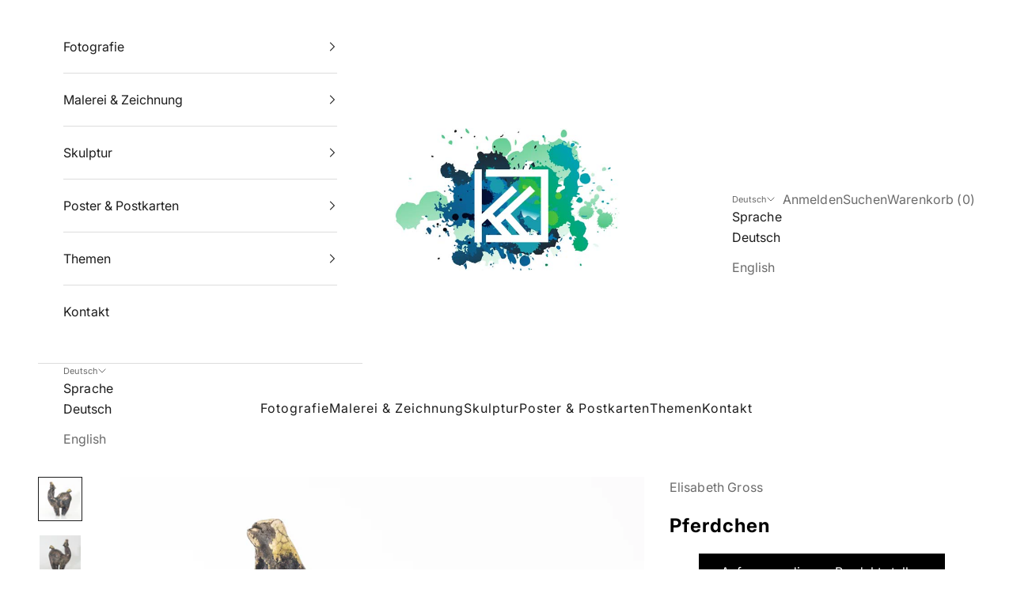

--- FILE ---
content_type: text/html; charset=utf-8
request_url: https://www.kunstklick.com/products/pferdchen-elisabeth-gross-keramik-skulptur-hamburg
body_size: 24328
content:
<!doctype html>

<html lang="de" dir="ltr">
  <head>
    <meta charset="utf-8">
    <meta name="viewport" content="width=device-width, initial-scale=1.0, height=device-height, minimum-scale=1.0, maximum-scale=5.0">

    <title>Pferdchen Skulptur von Elisabeth Gross</title><meta name="description" content="Einzelstück aus der Herde von Elisabeth Gross. Wunderschönes Pferd mit einer ganz individuellen Glasur"><link rel="canonical" href="https://www.kunstklick.com/products/pferdchen-elisabeth-gross-keramik-skulptur-hamburg"><link rel="shortcut icon" href="//www.kunstklick.com/cdn/shop/files/kunstklick-logo.jpg?v=1613747302&width=96">
      <link rel="apple-touch-icon" href="//www.kunstklick.com/cdn/shop/files/kunstklick-logo.jpg?v=1613747302&width=180"><link rel="preconnect" href="https://fonts.shopifycdn.com" crossorigin><link rel="preload" href="//www.kunstklick.com/cdn/fonts/inter/inter_n4.b2a3f24c19b4de56e8871f609e73ca7f6d2e2bb9.woff2" as="font" type="font/woff2" crossorigin><link rel="preload" href="//www.kunstklick.com/cdn/fonts/inter/inter_n4.b2a3f24c19b4de56e8871f609e73ca7f6d2e2bb9.woff2" as="font" type="font/woff2" crossorigin><meta property="og:type" content="product">
  <meta property="og:title" content="Pferdchen">
  <meta property="product:price:amount" content="120,00">
  <meta property="product:price:currency" content="EUR">
  <meta property="product:availability" content="in stock"><meta property="og:image" content="http://www.kunstklick.com/cdn/shop/products/DSC01276.jpg?v=1555341571&width=2048">
  <meta property="og:image:secure_url" content="https://www.kunstklick.com/cdn/shop/products/DSC01276.jpg?v=1555341571&width=2048">
  <meta property="og:image:width" content="1500">
  <meta property="og:image:height" content="1500"><meta property="og:description" content="Einzelstück aus der Herde von Elisabeth Gross. Wunderschönes Pferd mit einer ganz individuellen Glasur"><meta property="og:url" content="https://www.kunstklick.com/products/pferdchen-elisabeth-gross-keramik-skulptur-hamburg">
<meta property="og:site_name" content="kunstklick"><meta name="twitter:card" content="summary"><meta name="twitter:title" content="Pferdchen">
  <meta name="twitter:description" content="Einzelstück aus der Herde von Elisabeth Gross
Höhe: ca. 26,0 cmBreite: ca. 20,0 cmTiefe: ca. 10,0 cm

Dieses Werk gehört zur Produktgruppe C. Die Versandkosten sehen Sie »HIER« auf unserer Versandkostenseite
"><meta name="twitter:image" content="https://www.kunstklick.com/cdn/shop/products/DSC01276.jpg?crop=center&height=1200&v=1555341571&width=1200">
  <meta name="twitter:image:alt" content=""><script async crossorigin fetchpriority="high" src="/cdn/shopifycloud/importmap-polyfill/es-modules-shim.2.4.0.js"></script>
<script type="application/ld+json">{"@context":"http:\/\/schema.org\/","@id":"\/products\/pferdchen-elisabeth-gross-keramik-skulptur-hamburg#product","@type":"Product","brand":{"@type":"Brand","name":"Elisabeth Gross"},"category":"Keramikskulptur","description":"Einzelstück aus der Herde von Elisabeth Gross\nHöhe: ca. 26,0 cmBreite: ca. 20,0 cmTiefe: ca. 10,0 cm\n\nDieses Werk gehört zur Produktgruppe C. Die Versandkosten sehen Sie »HIER« auf unserer Versandkostenseite\n","image":"https:\/\/www.kunstklick.com\/cdn\/shop\/products\/DSC01276.jpg?v=1555341571\u0026width=1920","name":"Pferdchen","offers":{"@id":"\/products\/pferdchen-elisabeth-gross-keramik-skulptur-hamburg?variant=27895632068707#offer","@type":"Offer","availability":"http:\/\/schema.org\/InStock","price":"120.00","priceCurrency":"EUR","url":"https:\/\/www.kunstklick.com\/products\/pferdchen-elisabeth-gross-keramik-skulptur-hamburg?variant=27895632068707"},"sku":"02-06-01","url":"https:\/\/www.kunstklick.com\/products\/pferdchen-elisabeth-gross-keramik-skulptur-hamburg"}</script><script type="application/ld+json">
  {
    "@context": "https://schema.org",
    "@type": "BreadcrumbList",
    "itemListElement": [{
        "@type": "ListItem",
        "position": 1,
        "name": "Home",
        "item": "https://www.kunstklick.com"
      },{
            "@type": "ListItem",
            "position": 2,
            "name": "Pferdchen",
            "item": "https://www.kunstklick.com/products/pferdchen-elisabeth-gross-keramik-skulptur-hamburg"
          }]
  }
</script><style>/* Typography (heading) */
  @font-face {
  font-family: Inter;
  font-weight: 400;
  font-style: normal;
  font-display: fallback;
  src: url("//www.kunstklick.com/cdn/fonts/inter/inter_n4.b2a3f24c19b4de56e8871f609e73ca7f6d2e2bb9.woff2") format("woff2"),
       url("//www.kunstklick.com/cdn/fonts/inter/inter_n4.af8052d517e0c9ffac7b814872cecc27ae1fa132.woff") format("woff");
}

@font-face {
  font-family: Inter;
  font-weight: 400;
  font-style: italic;
  font-display: fallback;
  src: url("//www.kunstklick.com/cdn/fonts/inter/inter_i4.feae1981dda792ab80d117249d9c7e0f1017e5b3.woff2") format("woff2"),
       url("//www.kunstklick.com/cdn/fonts/inter/inter_i4.62773b7113d5e5f02c71486623cf828884c85c6e.woff") format("woff");
}

/* Typography (body) */
  @font-face {
  font-family: Inter;
  font-weight: 400;
  font-style: normal;
  font-display: fallback;
  src: url("//www.kunstklick.com/cdn/fonts/inter/inter_n4.b2a3f24c19b4de56e8871f609e73ca7f6d2e2bb9.woff2") format("woff2"),
       url("//www.kunstklick.com/cdn/fonts/inter/inter_n4.af8052d517e0c9ffac7b814872cecc27ae1fa132.woff") format("woff");
}

@font-face {
  font-family: Inter;
  font-weight: 400;
  font-style: italic;
  font-display: fallback;
  src: url("//www.kunstklick.com/cdn/fonts/inter/inter_i4.feae1981dda792ab80d117249d9c7e0f1017e5b3.woff2") format("woff2"),
       url("//www.kunstklick.com/cdn/fonts/inter/inter_i4.62773b7113d5e5f02c71486623cf828884c85c6e.woff") format("woff");
}

@font-face {
  font-family: Inter;
  font-weight: 700;
  font-style: normal;
  font-display: fallback;
  src: url("//www.kunstklick.com/cdn/fonts/inter/inter_n7.02711e6b374660cfc7915d1afc1c204e633421e4.woff2") format("woff2"),
       url("//www.kunstklick.com/cdn/fonts/inter/inter_n7.6dab87426f6b8813070abd79972ceaf2f8d3b012.woff") format("woff");
}

@font-face {
  font-family: Inter;
  font-weight: 700;
  font-style: italic;
  font-display: fallback;
  src: url("//www.kunstklick.com/cdn/fonts/inter/inter_i7.b377bcd4cc0f160622a22d638ae7e2cd9b86ea4c.woff2") format("woff2"),
       url("//www.kunstklick.com/cdn/fonts/inter/inter_i7.7c69a6a34e3bb44fcf6f975857e13b9a9b25beb4.woff") format("woff");
}

:root {
    /* Container */
    --container-max-width: 100%;
    --container-xxs-max-width: 27.5rem; /* 440px */
    --container-xs-max-width: 42.5rem; /* 680px */
    --container-sm-max-width: 61.25rem; /* 980px */
    --container-md-max-width: 71.875rem; /* 1150px */
    --container-lg-max-width: 78.75rem; /* 1260px */
    --container-xl-max-width: 85rem; /* 1360px */
    --container-gutter: 1.25rem;

    --section-vertical-spacing: 2.5rem;
    --section-vertical-spacing-tight:2.5rem;

    --section-stack-gap:2.25rem;
    --section-stack-gap-tight:2.25rem;

    /* Form settings */
    --form-gap: 1.25rem; /* Gap between fieldset and submit button */
    --fieldset-gap: 1rem; /* Gap between each form input within a fieldset */
    --form-control-gap: 0.625rem; /* Gap between input and label (ignored for floating label) */
    --checkbox-control-gap: 0.75rem; /* Horizontal gap between checkbox and its associated label */
    --input-padding-block: 0.65rem; /* Vertical padding for input, textarea and native select */
    --input-padding-inline: 0.8rem; /* Horizontal padding for input, textarea and native select */
    --checkbox-size: 0.875rem; /* Size (width and height) for checkbox */

    /* Other sizes */
    --sticky-area-height: calc(var(--announcement-bar-is-sticky, 0) * var(--announcement-bar-height, 0px) + var(--header-is-sticky, 0) * var(--header-is-visible, 1) * var(--header-height, 0px));

    /* RTL support */
    --transform-logical-flip: 1;
    --transform-origin-start: left;
    --transform-origin-end: right;

    /**
     * ---------------------------------------------------------------------
     * TYPOGRAPHY
     * ---------------------------------------------------------------------
     */

    /* Font properties */
    --heading-font-family: Inter, sans-serif;
    --heading-font-weight: 400;
    --heading-font-style: normal;
    --heading-text-transform: uppercase;
    --heading-letter-spacing: 0.0em;
    --text-font-family: Inter, sans-serif;
    --text-font-weight: 400;
    --text-font-style: normal;
    --text-letter-spacing: 0.01em;
    --button-font: var(--text-font-style) var(--text-font-weight) var(--text-sm) / 1.65 var(--text-font-family);
    --button-text-transform: uppercase;
    --button-letter-spacing: 0.0em;

    /* Font sizes */--text-heading-size-factor: 1;
    --text-h1: max(0.6875rem, clamp(1.375rem, 1.146341463414634rem + 0.975609756097561vw, 2rem) * var(--text-heading-size-factor));
    --text-h2: max(0.6875rem, clamp(1.25rem, 1.0670731707317074rem + 0.7804878048780488vw, 1.75rem) * var(--text-heading-size-factor));
    --text-h3: max(0.6875rem, clamp(1.125rem, 1.0335365853658536rem + 0.3902439024390244vw, 1.375rem) * var(--text-heading-size-factor));
    --text-h4: max(0.6875rem, clamp(1rem, 0.9542682926829268rem + 0.1951219512195122vw, 1.125rem) * var(--text-heading-size-factor));
    --text-h5: calc(0.875rem * var(--text-heading-size-factor));
    --text-h6: calc(0.75rem * var(--text-heading-size-factor));

    --text-xs: 0.75rem;
    --text-sm: 0.8125rem;
    --text-base: 0.875rem;
    --text-lg: 1.0rem;
    --text-xl: 1.25rem;

    /* Rounded variables (used for border radius) */
    --rounded-full: 9999px;
    --button-border-radius: 0.0rem;
    --input-border-radius: 0.0rem;

    /* Box shadow */
    --shadow-sm: 0 2px 8px rgb(0 0 0 / 0.05);
    --shadow: 0 5px 15px rgb(0 0 0 / 0.05);
    --shadow-md: 0 5px 30px rgb(0 0 0 / 0.05);
    --shadow-block: px px px rgb(var(--text-primary) / 0.0);

    /**
     * ---------------------------------------------------------------------
     * OTHER
     * ---------------------------------------------------------------------
     */

    --checkmark-svg-url: url(//www.kunstklick.com/cdn/shop/t/12/assets/checkmark.svg?v=77552481021870063511746350379);
    --cursor-zoom-in-svg-url: url(//www.kunstklick.com/cdn/shop/t/12/assets/cursor-zoom-in.svg?v=112480252220988712521746351937);
  }

  [dir="rtl"]:root {
    /* RTL support */
    --transform-logical-flip: -1;
    --transform-origin-start: right;
    --transform-origin-end: left;
  }

  @media screen and (min-width: 700px) {
    :root {
      /* Typography (font size) */
      --text-xs: 0.875rem;
      --text-sm: 0.9375rem;
      --text-base: 1.0rem;
      --text-lg: 1.125rem;
      --text-xl: 1.375rem;

      /* Spacing settings */
      --container-gutter: 2rem;
    }
  }

  @media screen and (min-width: 1000px) {
    :root {
      /* Spacing settings */
      --container-gutter: 3rem;

      --section-vertical-spacing: 4rem;
      --section-vertical-spacing-tight: 4rem;

      --section-stack-gap:3rem;
      --section-stack-gap-tight:3rem;
    }
  }:root {/* Overlay used for modal */
    --page-overlay: 0 0 0 / 0.4;

    /* We use the first scheme background as default */
    --page-background: ;

    /* Product colors */
    --on-sale-text: 144 0 96;
    --on-sale-badge-background: 144 0 96;
    --on-sale-badge-text: 255 255 255;
    --sold-out-badge-background: 239 239 239;
    --sold-out-badge-text: 0 0 0 / 0.65;
    --custom-badge-background: 28 28 28;
    --custom-badge-text: 255 255 255;
    --star-color: 28 28 28;

    /* Status colors */
    --success-background: 212 227 203;
    --success-text: 48 122 7;
    --warning-background: 253 241 224;
    --warning-text: 237 138 0;
    --error-background: 243 204 204;
    --error-text: 203 43 43;
  }.color-scheme--scheme-1 {
      /* Color settings */--accent: 28 28 28;
      --text-color: 28 28 28;
      --background: 255 255 255 / 1.0;
      --background-without-opacity: 255 255 255;
      --background-gradient: ;--border-color: 221 221 221;/* Button colors */
      --button-background: 28 28 28;
      --button-text-color: 255 255 255;

      /* Circled buttons */
      --circle-button-background: 255 255 255;
      --circle-button-text-color: 28 28 28;
    }.shopify-section:has(.section-spacing.color-scheme--bg-54922f2e920ba8346f6dc0fba343d673) + .shopify-section:has(.section-spacing.color-scheme--bg-54922f2e920ba8346f6dc0fba343d673:not(.bordered-section)) .section-spacing {
      padding-block-start: 0;
    }.color-scheme--scheme-2 {
      /* Color settings */--accent: 28 28 28;
      --text-color: 28 28 28;
      --background: 255 255 255 / 1.0;
      --background-without-opacity: 255 255 255;
      --background-gradient: ;--border-color: 221 221 221;/* Button colors */
      --button-background: 28 28 28;
      --button-text-color: 255 255 255;

      /* Circled buttons */
      --circle-button-background: 255 255 255;
      --circle-button-text-color: 28 28 28;
    }.shopify-section:has(.section-spacing.color-scheme--bg-54922f2e920ba8346f6dc0fba343d673) + .shopify-section:has(.section-spacing.color-scheme--bg-54922f2e920ba8346f6dc0fba343d673:not(.bordered-section)) .section-spacing {
      padding-block-start: 0;
    }.color-scheme--scheme-3 {
      /* Color settings */--accent: 255 255 255;
      --text-color: 255 255 255;
      --background: 28 28 28 / 1.0;
      --background-without-opacity: 28 28 28;
      --background-gradient: ;--border-color: 62 62 62;/* Button colors */
      --button-background: 255 255 255;
      --button-text-color: 28 28 28;

      /* Circled buttons */
      --circle-button-background: 255 255 255;
      --circle-button-text-color: 28 28 28;
    }.shopify-section:has(.section-spacing.color-scheme--bg-c1f8cb21047e4797e94d0969dc5d1e44) + .shopify-section:has(.section-spacing.color-scheme--bg-c1f8cb21047e4797e94d0969dc5d1e44:not(.bordered-section)) .section-spacing {
      padding-block-start: 0;
    }.color-scheme--scheme-4 {
      /* Color settings */--accent: 255 255 255;
      --text-color: 255 255 255;
      --background: 0 0 0 / 0.0;
      --background-without-opacity: 0 0 0;
      --background-gradient: ;--border-color: 255 255 255;/* Button colors */
      --button-background: 255 255 255;
      --button-text-color: 28 28 28;

      /* Circled buttons */
      --circle-button-background: 255 255 255;
      --circle-button-text-color: 28 28 28;
    }.shopify-section:has(.section-spacing.color-scheme--bg-3671eee015764974ee0aef1536023e0f) + .shopify-section:has(.section-spacing.color-scheme--bg-3671eee015764974ee0aef1536023e0f:not(.bordered-section)) .section-spacing {
      padding-block-start: 0;
    }.color-scheme--dialog {
      /* Color settings */--accent: 28 28 28;
      --text-color: 28 28 28;
      --background: 255 255 255 / 1.0;
      --background-without-opacity: 255 255 255;
      --background-gradient: ;--border-color: 221 221 221;/* Button colors */
      --button-background: 28 28 28;
      --button-text-color: 255 255 255;

      /* Circled buttons */
      --circle-button-background: 255 255 255;
      --circle-button-text-color: 28 28 28;
    }
</style><script>
  // This allows to expose several variables to the global scope, to be used in scripts
  window.themeVariables = {
    settings: {
      showPageTransition: null,
      pageType: "product",
      moneyFormat: "{{amount_with_comma_separator}} €",
      moneyWithCurrencyFormat: "€{{amount_with_comma_separator}} EUR",
      currencyCodeEnabled: false,
      cartType: "drawer",
      staggerMenuApparition: true
    },

    strings: {
      addedToCart: "Zum Warenkorb hinzugefügt!",
      closeGallery: "Galerie schließen",
      zoomGallery: "Bild vergrößern",
      errorGallery: "Bild kann nicht geladen werden",
      shippingEstimatorNoResults: "Tut uns leid, aber wir verschicken leider nicht an deine Adresse.",
      shippingEstimatorOneResult: "Für deine Adresse gibt es einen Versandtarif:",
      shippingEstimatorMultipleResults: "Für deine Adresse gibt es mehrere Versandtarife:",
      shippingEstimatorError: "Beim Berechnen der Versandkosten ist ein Fehler aufgetreten:",
      next: "Vor",
      previous: "Zurück"
    },

    mediaQueries: {
      'sm': 'screen and (min-width: 700px)',
      'md': 'screen and (min-width: 1000px)',
      'lg': 'screen and (min-width: 1150px)',
      'xl': 'screen and (min-width: 1400px)',
      '2xl': 'screen and (min-width: 1600px)',
      'sm-max': 'screen and (max-width: 699px)',
      'md-max': 'screen and (max-width: 999px)',
      'lg-max': 'screen and (max-width: 1149px)',
      'xl-max': 'screen and (max-width: 1399px)',
      '2xl-max': 'screen and (max-width: 1599px)',
      'motion-safe': '(prefers-reduced-motion: no-preference)',
      'motion-reduce': '(prefers-reduced-motion: reduce)',
      'supports-hover': 'screen and (pointer: fine)',
      'supports-touch': 'screen and (hover: none)'
    }
  };</script><script type="importmap">{
        "imports": {
          "vendor": "//www.kunstklick.com/cdn/shop/t/12/assets/vendor.min.js?v=118757129943152772801746350355",
          "theme": "//www.kunstklick.com/cdn/shop/t/12/assets/theme.js?v=120688118179581468051746350355",
          "photoswipe": "//www.kunstklick.com/cdn/shop/t/12/assets/photoswipe.min.js?v=13374349288281597431746350355"
        }
      }
    </script>

    <script type="module" src="//www.kunstklick.com/cdn/shop/t/12/assets/vendor.min.js?v=118757129943152772801746350355"></script>
    <script type="module" src="//www.kunstklick.com/cdn/shop/t/12/assets/theme.js?v=120688118179581468051746350355"></script>

    <script>window.performance && window.performance.mark && window.performance.mark('shopify.content_for_header.start');</script><meta id="shopify-digital-wallet" name="shopify-digital-wallet" content="/2137391203/digital_wallets/dialog">
<meta name="shopify-checkout-api-token" content="1532250d76e55b2fbb61418b62750355">
<meta id="in-context-paypal-metadata" data-shop-id="2137391203" data-venmo-supported="false" data-environment="production" data-locale="de_DE" data-paypal-v4="true" data-currency="EUR">
<link rel="alternate" hreflang="x-default" href="https://www.kunstklick.com/products/pferdchen-elisabeth-gross-keramik-skulptur-hamburg">
<link rel="alternate" hreflang="en" href="https://www.kunstklick.com/en/products/pferdchen-elisabeth-gross-keramik-skulptur-hamburg">
<link rel="alternate" type="application/json+oembed" href="https://www.kunstklick.com/products/pferdchen-elisabeth-gross-keramik-skulptur-hamburg.oembed">
<script async="async" src="/checkouts/internal/preloads.js?locale=de-DE"></script>
<script id="shopify-features" type="application/json">{"accessToken":"1532250d76e55b2fbb61418b62750355","betas":["rich-media-storefront-analytics"],"domain":"www.kunstklick.com","predictiveSearch":true,"shopId":2137391203,"locale":"de"}</script>
<script>var Shopify = Shopify || {};
Shopify.shop = "kunstklick.myshopify.com";
Shopify.locale = "de";
Shopify.currency = {"active":"EUR","rate":"1.0"};
Shopify.country = "DE";
Shopify.theme = {"name":" Prestige 10.7.0","id":178082054411,"schema_name":"Prestige","schema_version":"10.7.0","theme_store_id":855,"role":"main"};
Shopify.theme.handle = "null";
Shopify.theme.style = {"id":null,"handle":null};
Shopify.cdnHost = "www.kunstklick.com/cdn";
Shopify.routes = Shopify.routes || {};
Shopify.routes.root = "/";</script>
<script type="module">!function(o){(o.Shopify=o.Shopify||{}).modules=!0}(window);</script>
<script>!function(o){function n(){var o=[];function n(){o.push(Array.prototype.slice.apply(arguments))}return n.q=o,n}var t=o.Shopify=o.Shopify||{};t.loadFeatures=n(),t.autoloadFeatures=n()}(window);</script>
<script id="shop-js-analytics" type="application/json">{"pageType":"product"}</script>
<script defer="defer" async type="module" src="//www.kunstklick.com/cdn/shopifycloud/shop-js/modules/v2/client.init-shop-cart-sync_KNlu3ypL.de.esm.js"></script>
<script defer="defer" async type="module" src="//www.kunstklick.com/cdn/shopifycloud/shop-js/modules/v2/chunk.common_SKKNcA3B.esm.js"></script>
<script type="module">
  await import("//www.kunstklick.com/cdn/shopifycloud/shop-js/modules/v2/client.init-shop-cart-sync_KNlu3ypL.de.esm.js");
await import("//www.kunstklick.com/cdn/shopifycloud/shop-js/modules/v2/chunk.common_SKKNcA3B.esm.js");

  window.Shopify.SignInWithShop?.initShopCartSync?.({"fedCMEnabled":true,"windoidEnabled":true});

</script>
<script>(function() {
  var isLoaded = false;
  function asyncLoad() {
    if (isLoaded) return;
    isLoaded = true;
    var urls = ["https:\/\/cdn.shopify.com\/s\/files\/1\/0021\/3739\/1203\/t\/3\/assets\/globo.formbuilder.init.js?v=1607336765\u0026shop=kunstklick.myshopify.com","\/\/cdn.secomapp.com\/promotionpopup\/cdn\/allshops\/kunstklick\/1609498448.js?shop=kunstklick.myshopify.com","https:\/\/plugin.brevo.com\/integrations\/api\/automation\/script?user_connection_id=626c06ddbfe3004a80019f6a\u0026ma-key=ug0faw6rrgt9n9rb8t9kxf08\u0026shop=kunstklick.myshopify.com","https:\/\/plugin.brevo.com\/integrations\/api\/sy\/cart_tracking\/script?user_connection_id=626c06ddbfe3004a80019f6a\u0026ma-key=ug0faw6rrgt9n9rb8t9kxf08\u0026shop=kunstklick.myshopify.com"];
    for (var i = 0; i < urls.length; i++) {
      var s = document.createElement('script');
      s.type = 'text/javascript';
      s.async = true;
      s.src = urls[i];
      var x = document.getElementsByTagName('script')[0];
      x.parentNode.insertBefore(s, x);
    }
  };
  if(window.attachEvent) {
    window.attachEvent('onload', asyncLoad);
  } else {
    window.addEventListener('load', asyncLoad, false);
  }
})();</script>
<script id="__st">var __st={"a":2137391203,"offset":3600,"reqid":"4942e321-f99e-47b0-b65b-ab0398757a5b-1767520246","pageurl":"www.kunstklick.com\/products\/pferdchen-elisabeth-gross-keramik-skulptur-hamburg","u":"2c4d44b6caf9","p":"product","rtyp":"product","rid":3488712720483};</script>
<script>window.ShopifyPaypalV4VisibilityTracking = true;</script>
<script id="captcha-bootstrap">!function(){'use strict';const t='contact',e='account',n='new_comment',o=[[t,t],['blogs',n],['comments',n],[t,'customer']],c=[[e,'customer_login'],[e,'guest_login'],[e,'recover_customer_password'],[e,'create_customer']],r=t=>t.map((([t,e])=>`form[action*='/${t}']:not([data-nocaptcha='true']) input[name='form_type'][value='${e}']`)).join(','),a=t=>()=>t?[...document.querySelectorAll(t)].map((t=>t.form)):[];function s(){const t=[...o],e=r(t);return a(e)}const i='password',u='form_key',d=['recaptcha-v3-token','g-recaptcha-response','h-captcha-response',i],f=()=>{try{return window.sessionStorage}catch{return}},m='__shopify_v',_=t=>t.elements[u];function p(t,e,n=!1){try{const o=window.sessionStorage,c=JSON.parse(o.getItem(e)),{data:r}=function(t){const{data:e,action:n}=t;return t[m]||n?{data:e,action:n}:{data:t,action:n}}(c);for(const[e,n]of Object.entries(r))t.elements[e]&&(t.elements[e].value=n);n&&o.removeItem(e)}catch(o){console.error('form repopulation failed',{error:o})}}const l='form_type',E='cptcha';function T(t){t.dataset[E]=!0}const w=window,h=w.document,L='Shopify',v='ce_forms',y='captcha';let A=!1;((t,e)=>{const n=(g='f06e6c50-85a8-45c8-87d0-21a2b65856fe',I='https://cdn.shopify.com/shopifycloud/storefront-forms-hcaptcha/ce_storefront_forms_captcha_hcaptcha.v1.5.2.iife.js',D={infoText:'Durch hCaptcha geschützt',privacyText:'Datenschutz',termsText:'Allgemeine Geschäftsbedingungen'},(t,e,n)=>{const o=w[L][v],c=o.bindForm;if(c)return c(t,g,e,D).then(n);var r;o.q.push([[t,g,e,D],n]),r=I,A||(h.body.append(Object.assign(h.createElement('script'),{id:'captcha-provider',async:!0,src:r})),A=!0)});var g,I,D;w[L]=w[L]||{},w[L][v]=w[L][v]||{},w[L][v].q=[],w[L][y]=w[L][y]||{},w[L][y].protect=function(t,e){n(t,void 0,e),T(t)},Object.freeze(w[L][y]),function(t,e,n,w,h,L){const[v,y,A,g]=function(t,e,n){const i=e?o:[],u=t?c:[],d=[...i,...u],f=r(d),m=r(i),_=r(d.filter((([t,e])=>n.includes(e))));return[a(f),a(m),a(_),s()]}(w,h,L),I=t=>{const e=t.target;return e instanceof HTMLFormElement?e:e&&e.form},D=t=>v().includes(t);t.addEventListener('submit',(t=>{const e=I(t);if(!e)return;const n=D(e)&&!e.dataset.hcaptchaBound&&!e.dataset.recaptchaBound,o=_(e),c=g().includes(e)&&(!o||!o.value);(n||c)&&t.preventDefault(),c&&!n&&(function(t){try{if(!f())return;!function(t){const e=f();if(!e)return;const n=_(t);if(!n)return;const o=n.value;o&&e.removeItem(o)}(t);const e=Array.from(Array(32),(()=>Math.random().toString(36)[2])).join('');!function(t,e){_(t)||t.append(Object.assign(document.createElement('input'),{type:'hidden',name:u})),t.elements[u].value=e}(t,e),function(t,e){const n=f();if(!n)return;const o=[...t.querySelectorAll(`input[type='${i}']`)].map((({name:t})=>t)),c=[...d,...o],r={};for(const[a,s]of new FormData(t).entries())c.includes(a)||(r[a]=s);n.setItem(e,JSON.stringify({[m]:1,action:t.action,data:r}))}(t,e)}catch(e){console.error('failed to persist form',e)}}(e),e.submit())}));const S=(t,e)=>{t&&!t.dataset[E]&&(n(t,e.some((e=>e===t))),T(t))};for(const o of['focusin','change'])t.addEventListener(o,(t=>{const e=I(t);D(e)&&S(e,y())}));const B=e.get('form_key'),M=e.get(l),P=B&&M;t.addEventListener('DOMContentLoaded',(()=>{const t=y();if(P)for(const e of t)e.elements[l].value===M&&p(e,B);[...new Set([...A(),...v().filter((t=>'true'===t.dataset.shopifyCaptcha))])].forEach((e=>S(e,t)))}))}(h,new URLSearchParams(w.location.search),n,t,e,['guest_login'])})(!0,!0)}();</script>
<script integrity="sha256-4kQ18oKyAcykRKYeNunJcIwy7WH5gtpwJnB7kiuLZ1E=" data-source-attribution="shopify.loadfeatures" defer="defer" src="//www.kunstklick.com/cdn/shopifycloud/storefront/assets/storefront/load_feature-a0a9edcb.js" crossorigin="anonymous"></script>
<script data-source-attribution="shopify.dynamic_checkout.dynamic.init">var Shopify=Shopify||{};Shopify.PaymentButton=Shopify.PaymentButton||{isStorefrontPortableWallets:!0,init:function(){window.Shopify.PaymentButton.init=function(){};var t=document.createElement("script");t.src="https://www.kunstklick.com/cdn/shopifycloud/portable-wallets/latest/portable-wallets.de.js",t.type="module",document.head.appendChild(t)}};
</script>
<script data-source-attribution="shopify.dynamic_checkout.buyer_consent">
  function portableWalletsHideBuyerConsent(e){var t=document.getElementById("shopify-buyer-consent"),n=document.getElementById("shopify-subscription-policy-button");t&&n&&(t.classList.add("hidden"),t.setAttribute("aria-hidden","true"),n.removeEventListener("click",e))}function portableWalletsShowBuyerConsent(e){var t=document.getElementById("shopify-buyer-consent"),n=document.getElementById("shopify-subscription-policy-button");t&&n&&(t.classList.remove("hidden"),t.removeAttribute("aria-hidden"),n.addEventListener("click",e))}window.Shopify?.PaymentButton&&(window.Shopify.PaymentButton.hideBuyerConsent=portableWalletsHideBuyerConsent,window.Shopify.PaymentButton.showBuyerConsent=portableWalletsShowBuyerConsent);
</script>
<script data-source-attribution="shopify.dynamic_checkout.cart.bootstrap">document.addEventListener("DOMContentLoaded",(function(){function t(){return document.querySelector("shopify-accelerated-checkout-cart, shopify-accelerated-checkout")}if(t())Shopify.PaymentButton.init();else{new MutationObserver((function(e,n){t()&&(Shopify.PaymentButton.init(),n.disconnect())})).observe(document.body,{childList:!0,subtree:!0})}}));
</script>
<link id="shopify-accelerated-checkout-styles" rel="stylesheet" media="screen" href="https://www.kunstklick.com/cdn/shopifycloud/portable-wallets/latest/accelerated-checkout-backwards-compat.css" crossorigin="anonymous">
<style id="shopify-accelerated-checkout-cart">
        #shopify-buyer-consent {
  margin-top: 1em;
  display: inline-block;
  width: 100%;
}

#shopify-buyer-consent.hidden {
  display: none;
}

#shopify-subscription-policy-button {
  background: none;
  border: none;
  padding: 0;
  text-decoration: underline;
  font-size: inherit;
  cursor: pointer;
}

#shopify-subscription-policy-button::before {
  box-shadow: none;
}

      </style>

<script>window.performance && window.performance.mark && window.performance.mark('shopify.content_for_header.end');</script>
<link href="//www.kunstklick.com/cdn/shop/t/12/assets/theme.css?v=59476350486779203171746350355" rel="stylesheet" type="text/css" media="all" /><!-- BEGIN app block: shopify://apps/storeify-request-a-quote/blocks/embed-app/dac9aba2-251e-4c25-abc3-9fc57dbf7885 -->
  
  
  <style type="text/css" id="ify-style-remove">
  
  
  </style>
  <style type="text/css">.ify-hide{display:none;}</style>
  <link rel="preload" href="https://cdn.shopify.com/extensions/019b58e2-ed98-79ec-8c64-df4a485be867/storeify-request-a-quote-74/assets/storeify-requestaquote-styles.css" as="style">
  <link href="//cdn.shopify.com/extensions/019b58e2-ed98-79ec-8c64-df4a485be867/storeify-request-a-quote-74/assets/storeify-requestaquote-styles.css" rel="stylesheet" type="text/css" media="all" />
  <script type="text/javascript">
    var storeifyRequestaquote = storeifyRequestaquote || {};
    storeifyRequestaquote.app_enable = 1; 
    storeifyRequestaquote.locale = "de";
    storeifyRequestaquote.shop_domain = "www.kunstklick.com";
    storeifyRequestaquote.shop_url = "https:\/\/www.kunstklick.com";
    
      storeifyRequestaquote.product = {
        id:3488712720483,
        available:true,
        title:"Pferdchen",
        handle:"pferdchen-elisabeth-gross-keramik-skulptur-hamburg",
        price:12000,
        price_max:12000,
        price_min:12000,
        price_varies:false,
        tags:[],
        type:"Keramikskulptur",
        vendor:"Elisabeth Gross",
        handle:"pferdchen-elisabeth-gross-keramik-skulptur-hamburg",
        variants_count:1,
      };

      storeifyRequestaquote.product.options = [{"name":"Title","position":1,"values":["Default Title"]}];
      
      storeifyRequestaquote.product.collection = [172202983523,129816789091,61768958051,497181884683];
    
    
    

    storeifyRequestaquote.page = {
    type : 'product',
    path : '/products/pferdchen-elisabeth-gross-keramik-skulptur-hamburg',
    };
    storeifyRequestaquote.money_format = '{{amount_with_comma_separator}} €';
    storeifyRequestaquote.storeify_requestaquote_json = "/apps/request-a-quote/params";
    storeifyRequestaquote.root_url = '/';
       storeifyRequestaquote.lang = {"btn_addquote":"Add to Quote","call_for_price":"Request a quote","btn_view":"View Quote","btn_continue":"Continue Shop","add_title":"Add \"{{product}}\" to quote","tbl_img":"Image","tbl_name":"Name","tbl_sku":"Sku","tbl_option":"Option","tbl_qty":"QTY","quote_empty":"Your quote is currently empty.","your_price":"Your Price","old_price":"Price","print":"Print PDF","total":"Total","btn_see_price":"Login to see price","draft_order":"Draft Order","date":"Date","status":"Status","view":"View","quote_history":"Quote history","load_more":"Load more \u003e\u003e","subtotal":"Subtotal","total_tax":"Total Tax","total_price":"Total Price","excl_shipping":"(Excl. Shipping)","excl_tax_shipping":"(Excl. Tax \u0026 Shipping)","input_required":"This field is required.","input_email":"Email Address is invalid: Please enter a valid email address.","search_product":"Search product","search_no_result":"No results found for “{{search_text}}”. Check the spelling or use a different word or phrase.","shipping":"Shipping","discount":"Discount","free":"Free","shipping_options":"Shipping Options","msg_size_attach":"Files \"{name}\" ({size}) exceeds maximum allowed upload size of {maxSize}.","msg_attach_tooless":"You must select at least {n} {files} to upload. Please retry your upload!","msg_calculating_time":"calculating time remaining","msg_processing":"Processing ...","upload_li_success":" Uploaded file \"{name}\" Successfully.","upload_li_fail":" Uploaded file \"{name}\" Fail.","content_pdf":"PDF Content"}; 
    
      storeifyRequestaquote.show_input_price = 0;
    
    storeifyRequestaquote.hide_variants_outofstock = 0;
     
    storeifyRequestaquote.search_product = 0;
     
    storeifyRequestaquote.btn_cart_to_quote = 0;
    storeifyRequestaquote.callbackTracking = function(data){  };
    storeifyRequestaquote.gtmId = "";
  </script>

  

  

  
  
  
  
  
  
  

  <!-- ======================    Footer   ==========================  -->

  
  
    <script src="https://cdn.shopify.com/extensions/019b58e2-ed98-79ec-8c64-df4a485be867/storeify-request-a-quote-74/assets/jquery-2.2.4.min.js" defer="defer"></script>
  
  
  
  
  
  
    <script src="https://cdn.shopify.com/extensions/019b58e2-ed98-79ec-8c64-df4a485be867/storeify-request-a-quote-74/assets/jquery.validate.min.js" defer></script>
    <script src="https://cdn.shopify.com/extensions/019b58e2-ed98-79ec-8c64-df4a485be867/storeify-request-a-quote-74/assets/additional-methods.min.js" defer></script>
  
  <script src="https://quote.storeify.app/js/stores/kunstklick.myshopify.com/storeify-requestaquote-params.js?v=1729071610" defer></script>
  
  <script src="https://cdn.shopify.com/extensions/019b58e2-ed98-79ec-8c64-df4a485be867/storeify-request-a-quote-74/assets/storeify-requestaquote-v2-mode-0.js" defer></script>
  
  <!--end status-->


<!-- END app block --><link href="https://monorail-edge.shopifysvc.com" rel="dns-prefetch">
<script>(function(){if ("sendBeacon" in navigator && "performance" in window) {try {var session_token_from_headers = performance.getEntriesByType('navigation')[0].serverTiming.find(x => x.name == '_s').description;} catch {var session_token_from_headers = undefined;}var session_cookie_matches = document.cookie.match(/_shopify_s=([^;]*)/);var session_token_from_cookie = session_cookie_matches && session_cookie_matches.length === 2 ? session_cookie_matches[1] : "";var session_token = session_token_from_headers || session_token_from_cookie || "";function handle_abandonment_event(e) {var entries = performance.getEntries().filter(function(entry) {return /monorail-edge.shopifysvc.com/.test(entry.name);});if (!window.abandonment_tracked && entries.length === 0) {window.abandonment_tracked = true;var currentMs = Date.now();var navigation_start = performance.timing.navigationStart;var payload = {shop_id: 2137391203,url: window.location.href,navigation_start,duration: currentMs - navigation_start,session_token,page_type: "product"};window.navigator.sendBeacon("https://monorail-edge.shopifysvc.com/v1/produce", JSON.stringify({schema_id: "online_store_buyer_site_abandonment/1.1",payload: payload,metadata: {event_created_at_ms: currentMs,event_sent_at_ms: currentMs}}));}}window.addEventListener('pagehide', handle_abandonment_event);}}());</script>
<script id="web-pixels-manager-setup">(function e(e,d,r,n,o){if(void 0===o&&(o={}),!Boolean(null===(a=null===(i=window.Shopify)||void 0===i?void 0:i.analytics)||void 0===a?void 0:a.replayQueue)){var i,a;window.Shopify=window.Shopify||{};var t=window.Shopify;t.analytics=t.analytics||{};var s=t.analytics;s.replayQueue=[],s.publish=function(e,d,r){return s.replayQueue.push([e,d,r]),!0};try{self.performance.mark("wpm:start")}catch(e){}var l=function(){var e={modern:/Edge?\/(1{2}[4-9]|1[2-9]\d|[2-9]\d{2}|\d{4,})\.\d+(\.\d+|)|Firefox\/(1{2}[4-9]|1[2-9]\d|[2-9]\d{2}|\d{4,})\.\d+(\.\d+|)|Chrom(ium|e)\/(9{2}|\d{3,})\.\d+(\.\d+|)|(Maci|X1{2}).+ Version\/(15\.\d+|(1[6-9]|[2-9]\d|\d{3,})\.\d+)([,.]\d+|)( \(\w+\)|)( Mobile\/\w+|) Safari\/|Chrome.+OPR\/(9{2}|\d{3,})\.\d+\.\d+|(CPU[ +]OS|iPhone[ +]OS|CPU[ +]iPhone|CPU IPhone OS|CPU iPad OS)[ +]+(15[._]\d+|(1[6-9]|[2-9]\d|\d{3,})[._]\d+)([._]\d+|)|Android:?[ /-](13[3-9]|1[4-9]\d|[2-9]\d{2}|\d{4,})(\.\d+|)(\.\d+|)|Android.+Firefox\/(13[5-9]|1[4-9]\d|[2-9]\d{2}|\d{4,})\.\d+(\.\d+|)|Android.+Chrom(ium|e)\/(13[3-9]|1[4-9]\d|[2-9]\d{2}|\d{4,})\.\d+(\.\d+|)|SamsungBrowser\/([2-9]\d|\d{3,})\.\d+/,legacy:/Edge?\/(1[6-9]|[2-9]\d|\d{3,})\.\d+(\.\d+|)|Firefox\/(5[4-9]|[6-9]\d|\d{3,})\.\d+(\.\d+|)|Chrom(ium|e)\/(5[1-9]|[6-9]\d|\d{3,})\.\d+(\.\d+|)([\d.]+$|.*Safari\/(?![\d.]+ Edge\/[\d.]+$))|(Maci|X1{2}).+ Version\/(10\.\d+|(1[1-9]|[2-9]\d|\d{3,})\.\d+)([,.]\d+|)( \(\w+\)|)( Mobile\/\w+|) Safari\/|Chrome.+OPR\/(3[89]|[4-9]\d|\d{3,})\.\d+\.\d+|(CPU[ +]OS|iPhone[ +]OS|CPU[ +]iPhone|CPU IPhone OS|CPU iPad OS)[ +]+(10[._]\d+|(1[1-9]|[2-9]\d|\d{3,})[._]\d+)([._]\d+|)|Android:?[ /-](13[3-9]|1[4-9]\d|[2-9]\d{2}|\d{4,})(\.\d+|)(\.\d+|)|Mobile Safari.+OPR\/([89]\d|\d{3,})\.\d+\.\d+|Android.+Firefox\/(13[5-9]|1[4-9]\d|[2-9]\d{2}|\d{4,})\.\d+(\.\d+|)|Android.+Chrom(ium|e)\/(13[3-9]|1[4-9]\d|[2-9]\d{2}|\d{4,})\.\d+(\.\d+|)|Android.+(UC? ?Browser|UCWEB|U3)[ /]?(15\.([5-9]|\d{2,})|(1[6-9]|[2-9]\d|\d{3,})\.\d+)\.\d+|SamsungBrowser\/(5\.\d+|([6-9]|\d{2,})\.\d+)|Android.+MQ{2}Browser\/(14(\.(9|\d{2,})|)|(1[5-9]|[2-9]\d|\d{3,})(\.\d+|))(\.\d+|)|K[Aa][Ii]OS\/(3\.\d+|([4-9]|\d{2,})\.\d+)(\.\d+|)/},d=e.modern,r=e.legacy,n=navigator.userAgent;return n.match(d)?"modern":n.match(r)?"legacy":"unknown"}(),u="modern"===l?"modern":"legacy",c=(null!=n?n:{modern:"",legacy:""})[u],f=function(e){return[e.baseUrl,"/wpm","/b",e.hashVersion,"modern"===e.buildTarget?"m":"l",".js"].join("")}({baseUrl:d,hashVersion:r,buildTarget:u}),m=function(e){var d=e.version,r=e.bundleTarget,n=e.surface,o=e.pageUrl,i=e.monorailEndpoint;return{emit:function(e){var a=e.status,t=e.errorMsg,s=(new Date).getTime(),l=JSON.stringify({metadata:{event_sent_at_ms:s},events:[{schema_id:"web_pixels_manager_load/3.1",payload:{version:d,bundle_target:r,page_url:o,status:a,surface:n,error_msg:t},metadata:{event_created_at_ms:s}}]});if(!i)return console&&console.warn&&console.warn("[Web Pixels Manager] No Monorail endpoint provided, skipping logging."),!1;try{return self.navigator.sendBeacon.bind(self.navigator)(i,l)}catch(e){}var u=new XMLHttpRequest;try{return u.open("POST",i,!0),u.setRequestHeader("Content-Type","text/plain"),u.send(l),!0}catch(e){return console&&console.warn&&console.warn("[Web Pixels Manager] Got an unhandled error while logging to Monorail."),!1}}}}({version:r,bundleTarget:l,surface:e.surface,pageUrl:self.location.href,monorailEndpoint:e.monorailEndpoint});try{o.browserTarget=l,function(e){var d=e.src,r=e.async,n=void 0===r||r,o=e.onload,i=e.onerror,a=e.sri,t=e.scriptDataAttributes,s=void 0===t?{}:t,l=document.createElement("script"),u=document.querySelector("head"),c=document.querySelector("body");if(l.async=n,l.src=d,a&&(l.integrity=a,l.crossOrigin="anonymous"),s)for(var f in s)if(Object.prototype.hasOwnProperty.call(s,f))try{l.dataset[f]=s[f]}catch(e){}if(o&&l.addEventListener("load",o),i&&l.addEventListener("error",i),u)u.appendChild(l);else{if(!c)throw new Error("Did not find a head or body element to append the script");c.appendChild(l)}}({src:f,async:!0,onload:function(){if(!function(){var e,d;return Boolean(null===(d=null===(e=window.Shopify)||void 0===e?void 0:e.analytics)||void 0===d?void 0:d.initialized)}()){var d=window.webPixelsManager.init(e)||void 0;if(d){var r=window.Shopify.analytics;r.replayQueue.forEach((function(e){var r=e[0],n=e[1],o=e[2];d.publishCustomEvent(r,n,o)})),r.replayQueue=[],r.publish=d.publishCustomEvent,r.visitor=d.visitor,r.initialized=!0}}},onerror:function(){return m.emit({status:"failed",errorMsg:"".concat(f," has failed to load")})},sri:function(e){var d=/^sha384-[A-Za-z0-9+/=]+$/;return"string"==typeof e&&d.test(e)}(c)?c:"",scriptDataAttributes:o}),m.emit({status:"loading"})}catch(e){m.emit({status:"failed",errorMsg:(null==e?void 0:e.message)||"Unknown error"})}}})({shopId: 2137391203,storefrontBaseUrl: "https://www.kunstklick.com",extensionsBaseUrl: "https://extensions.shopifycdn.com/cdn/shopifycloud/web-pixels-manager",monorailEndpoint: "https://monorail-edge.shopifysvc.com/unstable/produce_batch",surface: "storefront-renderer",enabledBetaFlags: ["2dca8a86","a0d5f9d2"],webPixelsConfigList: [{"id":"shopify-app-pixel","configuration":"{}","eventPayloadVersion":"v1","runtimeContext":"STRICT","scriptVersion":"0450","apiClientId":"shopify-pixel","type":"APP","privacyPurposes":["ANALYTICS","MARKETING"]},{"id":"shopify-custom-pixel","eventPayloadVersion":"v1","runtimeContext":"LAX","scriptVersion":"0450","apiClientId":"shopify-pixel","type":"CUSTOM","privacyPurposes":["ANALYTICS","MARKETING"]}],isMerchantRequest: false,initData: {"shop":{"name":"kunstklick","paymentSettings":{"currencyCode":"EUR"},"myshopifyDomain":"kunstklick.myshopify.com","countryCode":"DE","storefrontUrl":"https:\/\/www.kunstklick.com"},"customer":null,"cart":null,"checkout":null,"productVariants":[{"price":{"amount":120.0,"currencyCode":"EUR"},"product":{"title":"Pferdchen","vendor":"Elisabeth Gross","id":"3488712720483","untranslatedTitle":"Pferdchen","url":"\/products\/pferdchen-elisabeth-gross-keramik-skulptur-hamburg","type":"Keramikskulptur"},"id":"27895632068707","image":{"src":"\/\/www.kunstklick.com\/cdn\/shop\/products\/DSC01276.jpg?v=1555341571"},"sku":"02-06-01","title":"Default Title","untranslatedTitle":"Default Title"}],"purchasingCompany":null},},"https://www.kunstklick.com/cdn","da62cc92w68dfea28pcf9825a4m392e00d0",{"modern":"","legacy":""},{"shopId":"2137391203","storefrontBaseUrl":"https:\/\/www.kunstklick.com","extensionBaseUrl":"https:\/\/extensions.shopifycdn.com\/cdn\/shopifycloud\/web-pixels-manager","surface":"storefront-renderer","enabledBetaFlags":"[\"2dca8a86\", \"a0d5f9d2\"]","isMerchantRequest":"false","hashVersion":"da62cc92w68dfea28pcf9825a4m392e00d0","publish":"custom","events":"[[\"page_viewed\",{}],[\"product_viewed\",{\"productVariant\":{\"price\":{\"amount\":120.0,\"currencyCode\":\"EUR\"},\"product\":{\"title\":\"Pferdchen\",\"vendor\":\"Elisabeth Gross\",\"id\":\"3488712720483\",\"untranslatedTitle\":\"Pferdchen\",\"url\":\"\/products\/pferdchen-elisabeth-gross-keramik-skulptur-hamburg\",\"type\":\"Keramikskulptur\"},\"id\":\"27895632068707\",\"image\":{\"src\":\"\/\/www.kunstklick.com\/cdn\/shop\/products\/DSC01276.jpg?v=1555341571\"},\"sku\":\"02-06-01\",\"title\":\"Default Title\",\"untranslatedTitle\":\"Default Title\"}}]]"});</script><script>
  window.ShopifyAnalytics = window.ShopifyAnalytics || {};
  window.ShopifyAnalytics.meta = window.ShopifyAnalytics.meta || {};
  window.ShopifyAnalytics.meta.currency = 'EUR';
  var meta = {"product":{"id":3488712720483,"gid":"gid:\/\/shopify\/Product\/3488712720483","vendor":"Elisabeth Gross","type":"Keramikskulptur","handle":"pferdchen-elisabeth-gross-keramik-skulptur-hamburg","variants":[{"id":27895632068707,"price":12000,"name":"Pferdchen","public_title":null,"sku":"02-06-01"}],"remote":false},"page":{"pageType":"product","resourceType":"product","resourceId":3488712720483,"requestId":"4942e321-f99e-47b0-b65b-ab0398757a5b-1767520246"}};
  for (var attr in meta) {
    window.ShopifyAnalytics.meta[attr] = meta[attr];
  }
</script>
<script class="analytics">
  (function () {
    var customDocumentWrite = function(content) {
      var jquery = null;

      if (window.jQuery) {
        jquery = window.jQuery;
      } else if (window.Checkout && window.Checkout.$) {
        jquery = window.Checkout.$;
      }

      if (jquery) {
        jquery('body').append(content);
      }
    };

    var hasLoggedConversion = function(token) {
      if (token) {
        return document.cookie.indexOf('loggedConversion=' + token) !== -1;
      }
      return false;
    }

    var setCookieIfConversion = function(token) {
      if (token) {
        var twoMonthsFromNow = new Date(Date.now());
        twoMonthsFromNow.setMonth(twoMonthsFromNow.getMonth() + 2);

        document.cookie = 'loggedConversion=' + token + '; expires=' + twoMonthsFromNow;
      }
    }

    var trekkie = window.ShopifyAnalytics.lib = window.trekkie = window.trekkie || [];
    if (trekkie.integrations) {
      return;
    }
    trekkie.methods = [
      'identify',
      'page',
      'ready',
      'track',
      'trackForm',
      'trackLink'
    ];
    trekkie.factory = function(method) {
      return function() {
        var args = Array.prototype.slice.call(arguments);
        args.unshift(method);
        trekkie.push(args);
        return trekkie;
      };
    };
    for (var i = 0; i < trekkie.methods.length; i++) {
      var key = trekkie.methods[i];
      trekkie[key] = trekkie.factory(key);
    }
    trekkie.load = function(config) {
      trekkie.config = config || {};
      trekkie.config.initialDocumentCookie = document.cookie;
      var first = document.getElementsByTagName('script')[0];
      var script = document.createElement('script');
      script.type = 'text/javascript';
      script.onerror = function(e) {
        var scriptFallback = document.createElement('script');
        scriptFallback.type = 'text/javascript';
        scriptFallback.onerror = function(error) {
                var Monorail = {
      produce: function produce(monorailDomain, schemaId, payload) {
        var currentMs = new Date().getTime();
        var event = {
          schema_id: schemaId,
          payload: payload,
          metadata: {
            event_created_at_ms: currentMs,
            event_sent_at_ms: currentMs
          }
        };
        return Monorail.sendRequest("https://" + monorailDomain + "/v1/produce", JSON.stringify(event));
      },
      sendRequest: function sendRequest(endpointUrl, payload) {
        // Try the sendBeacon API
        if (window && window.navigator && typeof window.navigator.sendBeacon === 'function' && typeof window.Blob === 'function' && !Monorail.isIos12()) {
          var blobData = new window.Blob([payload], {
            type: 'text/plain'
          });

          if (window.navigator.sendBeacon(endpointUrl, blobData)) {
            return true;
          } // sendBeacon was not successful

        } // XHR beacon

        var xhr = new XMLHttpRequest();

        try {
          xhr.open('POST', endpointUrl);
          xhr.setRequestHeader('Content-Type', 'text/plain');
          xhr.send(payload);
        } catch (e) {
          console.log(e);
        }

        return false;
      },
      isIos12: function isIos12() {
        return window.navigator.userAgent.lastIndexOf('iPhone; CPU iPhone OS 12_') !== -1 || window.navigator.userAgent.lastIndexOf('iPad; CPU OS 12_') !== -1;
      }
    };
    Monorail.produce('monorail-edge.shopifysvc.com',
      'trekkie_storefront_load_errors/1.1',
      {shop_id: 2137391203,
      theme_id: 178082054411,
      app_name: "storefront",
      context_url: window.location.href,
      source_url: "//www.kunstklick.com/cdn/s/trekkie.storefront.8f32c7f0b513e73f3235c26245676203e1209161.min.js"});

        };
        scriptFallback.async = true;
        scriptFallback.src = '//www.kunstklick.com/cdn/s/trekkie.storefront.8f32c7f0b513e73f3235c26245676203e1209161.min.js';
        first.parentNode.insertBefore(scriptFallback, first);
      };
      script.async = true;
      script.src = '//www.kunstklick.com/cdn/s/trekkie.storefront.8f32c7f0b513e73f3235c26245676203e1209161.min.js';
      first.parentNode.insertBefore(script, first);
    };
    trekkie.load(
      {"Trekkie":{"appName":"storefront","development":false,"defaultAttributes":{"shopId":2137391203,"isMerchantRequest":null,"themeId":178082054411,"themeCityHash":"5115977733052867166","contentLanguage":"de","currency":"EUR","eventMetadataId":"05482997-103e-4278-8f85-c43393d93002"},"isServerSideCookieWritingEnabled":true,"monorailRegion":"shop_domain","enabledBetaFlags":["65f19447"]},"Session Attribution":{},"S2S":{"facebookCapiEnabled":false,"source":"trekkie-storefront-renderer","apiClientId":580111}}
    );

    var loaded = false;
    trekkie.ready(function() {
      if (loaded) return;
      loaded = true;

      window.ShopifyAnalytics.lib = window.trekkie;

      var originalDocumentWrite = document.write;
      document.write = customDocumentWrite;
      try { window.ShopifyAnalytics.merchantGoogleAnalytics.call(this); } catch(error) {};
      document.write = originalDocumentWrite;

      window.ShopifyAnalytics.lib.page(null,{"pageType":"product","resourceType":"product","resourceId":3488712720483,"requestId":"4942e321-f99e-47b0-b65b-ab0398757a5b-1767520246","shopifyEmitted":true});

      var match = window.location.pathname.match(/checkouts\/(.+)\/(thank_you|post_purchase)/)
      var token = match? match[1]: undefined;
      if (!hasLoggedConversion(token)) {
        setCookieIfConversion(token);
        window.ShopifyAnalytics.lib.track("Viewed Product",{"currency":"EUR","variantId":27895632068707,"productId":3488712720483,"productGid":"gid:\/\/shopify\/Product\/3488712720483","name":"Pferdchen","price":"120.00","sku":"02-06-01","brand":"Elisabeth Gross","variant":null,"category":"Keramikskulptur","nonInteraction":true,"remote":false},undefined,undefined,{"shopifyEmitted":true});
      window.ShopifyAnalytics.lib.track("monorail:\/\/trekkie_storefront_viewed_product\/1.1",{"currency":"EUR","variantId":27895632068707,"productId":3488712720483,"productGid":"gid:\/\/shopify\/Product\/3488712720483","name":"Pferdchen","price":"120.00","sku":"02-06-01","brand":"Elisabeth Gross","variant":null,"category":"Keramikskulptur","nonInteraction":true,"remote":false,"referer":"https:\/\/www.kunstklick.com\/products\/pferdchen-elisabeth-gross-keramik-skulptur-hamburg"});
      }
    });


        var eventsListenerScript = document.createElement('script');
        eventsListenerScript.async = true;
        eventsListenerScript.src = "//www.kunstklick.com/cdn/shopifycloud/storefront/assets/shop_events_listener-3da45d37.js";
        document.getElementsByTagName('head')[0].appendChild(eventsListenerScript);

})();</script>
<script
  defer
  src="https://www.kunstklick.com/cdn/shopifycloud/perf-kit/shopify-perf-kit-2.1.2.min.js"
  data-application="storefront-renderer"
  data-shop-id="2137391203"
  data-render-region="gcp-us-east1"
  data-page-type="product"
  data-theme-instance-id="178082054411"
  data-theme-name="Prestige"
  data-theme-version="10.7.0"
  data-monorail-region="shop_domain"
  data-resource-timing-sampling-rate="10"
  data-shs="true"
  data-shs-beacon="true"
  data-shs-export-with-fetch="true"
  data-shs-logs-sample-rate="1"
  data-shs-beacon-endpoint="https://www.kunstklick.com/api/collect"
></script>
</head>

  

  <body class="features--zoom-image  color-scheme color-scheme--scheme-1"><template id="drawer-default-template">
  <div part="base">
    <div part="overlay"></div>

    <div part="content">
      <header part="header">
        <slot name="header"></slot>

        <dialog-close-button style="display: contents">
          <button type="button" part="close-button tap-area" aria-label="Schließen"><svg aria-hidden="true" focusable="false" fill="none" width="14" class="icon icon-close" viewBox="0 0 16 16">
      <path d="m1 1 14 14M1 15 15 1" stroke="currentColor" stroke-width="1.6"/>
    </svg>

  </button>
        </dialog-close-button>
      </header>

      <div part="body">
        <slot></slot>
      </div>

      <footer part="footer">
        <slot name="footer"></slot>
      </footer>
    </div>
  </div>
</template><template id="modal-default-template">
  <div part="base">
    <div part="overlay"></div>

    <div part="content">
      <header part="header">
        <slot name="header"></slot>

        <dialog-close-button style="display: contents">
          <button type="button" part="close-button tap-area" aria-label="Schließen"><svg aria-hidden="true" focusable="false" fill="none" width="14" class="icon icon-close" viewBox="0 0 16 16">
      <path d="m1 1 14 14M1 15 15 1" stroke="currentColor" stroke-width="1.6"/>
    </svg>

  </button>
        </dialog-close-button>
      </header>

      <div part="body">
        <slot></slot>
      </div>
    </div>
  </div>
</template><template id="popover-default-template">
  <div part="base">
    <div part="overlay"></div>

    <div part="content">
      <header part="header">
        <slot name="header"></slot>

        <dialog-close-button style="display: contents">
          <button type="button" part="close-button tap-area" aria-label="Schließen"><svg aria-hidden="true" focusable="false" fill="none" width="14" class="icon icon-close" viewBox="0 0 16 16">
      <path d="m1 1 14 14M1 15 15 1" stroke="currentColor" stroke-width="1.6"/>
    </svg>

  </button>
        </dialog-close-button>
      </header>

      <div part="body">
        <slot></slot>
      </div>
    </div>
  </div>
</template><template id="header-search-default-template">
  <div part="base">
    <div part="overlay"></div>

    <div part="content">
      <slot></slot>
    </div>
  </div>
</template><template id="video-media-default-template">
  <slot></slot>

  <svg part="play-button" fill="none" width="48" height="48" viewBox="0 0 48 48">
    <path fill-rule="evenodd" clip-rule="evenodd" d="M48 24c0 13.255-10.745 24-24 24S0 37.255 0 24 10.745 0 24 0s24 10.745 24 24Zm-18 0-9-6.6v13.2l9-6.6Z" fill="var(--play-button-background, #ffffff)"/>
  </svg>
</template><loading-bar class="loading-bar" aria-hidden="true"></loading-bar>
    <a href="#main" allow-hash-change class="skip-to-content sr-only">Zum Inhalt springen</a>

    <span id="header-scroll-tracker" style="position: absolute; width: 1px; height: 1px; top: var(--header-scroll-tracker-offset, 10px); left: 0;"></span><!-- BEGIN sections: header-group -->
<aside id="shopify-section-sections--24733601726731__announcement-bar" class="shopify-section shopify-section-group-header-group shopify-section--announcement-bar"></aside><header id="shopify-section-sections--24733601726731__header" class="shopify-section shopify-section-group-header-group shopify-section--header"><style>
  :root {
    --header-is-sticky: 1;
  }

  #shopify-section-sections--24733601726731__header {
    --header-grid: "primary-nav logo secondary-nav" / minmax(0, 1fr) auto minmax(0, 1fr);
    --header-padding-block: 1rem;
    --header-transparent-header-text-color: 255 255 255;
    --header-separation-border-color: 0 0 0 / 0;

    position: relative;
    z-index: 4;
  }

  @media screen and (min-width: 700px) {
    #shopify-section-sections--24733601726731__header {
      --header-padding-block: 1.6rem;
    }
  }

  @media screen and (min-width: 1000px) {
    #shopify-section-sections--24733601726731__header {--header-grid: ". logo secondary-nav" "primary-nav primary-nav primary-nav" / minmax(0, 1fr) auto minmax(0, 1fr);}
  }#shopify-section-sections--24733601726731__header {
      position: sticky;
      top: 0;
    }

    .shopify-section--announcement-bar ~ #shopify-section-sections--24733601726731__header {
      top: calc(var(--announcement-bar-is-sticky, 0) * var(--announcement-bar-height, 0px));
    }#shopify-section-sections--24733601726731__header {
      --header-logo-width: 150px;
    }

    @media screen and (min-width: 700px) {
      #shopify-section-sections--24733601726731__header {
        --header-logo-width: 285px;
      }
    }</style>

<height-observer variable="header">
  <x-header  class="header color-scheme color-scheme--scheme-2">
      <a href="/" class="header__logo"><span class="sr-only">kunstklick</span><img src="//www.kunstklick.com/cdn/shop/files/kunstklick-logo_kl.jpg?v=1690052181&amp;width=500" alt="" srcset="//www.kunstklick.com/cdn/shop/files/kunstklick-logo_kl.jpg?v=1690052181&amp;width=500 500w, //www.kunstklick.com/cdn/shop/files/kunstklick-logo_kl.jpg?v=1690052181&amp;width=500 500w" width="500" height="316" sizes="285px" class="header__logo-image"></a>
    
<nav class="header__primary-nav header__primary-nav--center" aria-label="Hauptnavigation">
        <button type="button" aria-controls="sidebar-menu" class="md:hidden">
          <span class="sr-only">Menü</span><svg aria-hidden="true" fill="none" focusable="false" width="24" class="header__nav-icon icon icon-hamburger" viewBox="0 0 24 24">
      <path d="M1 19h22M1 12h22M1 5h22" stroke="currentColor" stroke-width="1.6" stroke-linecap="square"/>
    </svg></button><ul class="contents unstyled-list md-max:hidden">

              <li class="header__primary-nav-item" data-title="Fotografie"><dropdown-menu-disclosure follow-summary-link trigger="hover"><details class="header__menu-disclosure">
                      <summary data-follow-link="/collections/fotografie-kunst-kaufen" class="h6">Fotografie</summary><ul class="header__dropdown-menu  unstyled-list" role="list"><li><a href="/collections/beifang-exklusive-fotokunst-andrea-klick" class="link-faded-reverse" >Beifang</a></li><li><dropdown-menu-disclosure follow-summary-link trigger="hover" class="contents">
                                  <details class="header__menu-disclosure">
                                    <summary data-follow-link="/collections/tierfotografie-naturfotografie-kaufen" class="link-faded-reverse">
                                      <div class="h-stack gap-4 justify-between">Tiere / Natur <svg aria-hidden="true" focusable="false" fill="none" width="8" class="icon icon-arrow-right  icon--direction-aware" viewBox="0 0 16 18">
      <path d="m5 17 8-8-8-8" stroke="currentColor" stroke-linecap="square"/>
    </svg></div>
                                    </summary>

                                    <ul class="header__dropdown-menu unstyled-list" role="list"><li>
                                          <a href="/collections/auf-schwarz" class="link-faded-reverse" >Auf Schwarz</a>
                                        </li><li>
                                          <a href="/collections/pferdefotografie-kunst-online-kaufen" class="link-faded-reverse" >Pferde</a>
                                        </li><li>
                                          <a href="/collections/vogel-fotografie-kunst-kaufen" class="link-faded-reverse" >Vögel</a>
                                        </li><li>
                                          <a href="/collections/katzenfotografie" class="link-faded-reverse" >Katzen</a>
                                        </li><li>
                                          <a href="/collections/fotgrafien-von-blueten" class="link-faded-reverse" >Blütenzauber</a>
                                        </li><li>
                                          <a href="/collections/blumen" class="link-faded-reverse" >Blumen</a>
                                        </li></ul>
                                  </details>
                                </dropdown-menu-disclosure></li><li><dropdown-menu-disclosure follow-summary-link trigger="hover" class="contents">
                                  <details class="header__menu-disclosure">
                                    <summary data-follow-link="/collections/dinge" class="link-faded-reverse">
                                      <div class="h-stack gap-4 justify-between">Dinge<svg aria-hidden="true" focusable="false" fill="none" width="8" class="icon icon-arrow-right  icon--direction-aware" viewBox="0 0 16 18">
      <path d="m5 17 8-8-8-8" stroke="currentColor" stroke-linecap="square"/>
    </svg></div>
                                    </summary>

                                    <ul class="header__dropdown-menu unstyled-list" role="list"><li>
                                          <a href="/collections/poller" class="link-faded-reverse" >Poller</a>
                                        </li><li>
                                          <a href="/collections/rohre" class="link-faded-reverse" >Rohre</a>
                                        </li></ul>
                                  </details>
                                </dropdown-menu-disclosure></li><li><dropdown-menu-disclosure follow-summary-link trigger="hover" class="contents">
                                  <details class="header__menu-disclosure">
                                    <summary data-follow-link="/collections/lost-places-fotograife-kaufen" class="link-faded-reverse">
                                      <div class="h-stack gap-4 justify-between">Lost Places<svg aria-hidden="true" focusable="false" fill="none" width="8" class="icon icon-arrow-right  icon--direction-aware" viewBox="0 0 16 18">
      <path d="m5 17 8-8-8-8" stroke="currentColor" stroke-linecap="square"/>
    </svg></div>
                                    </summary>

                                    <ul class="header__dropdown-menu unstyled-list" role="list"><li>
                                          <a href="/collections/fabrik-1" class="link-faded-reverse" >Fabrik | KnoFa</a>
                                        </li><li>
                                          <a href="/collections/fabrik-2" class="link-faded-reverse" >Fabrik | NoWe</a>
                                        </li><li>
                                          <a href="/collections/fabrik-3" class="link-faded-reverse" >Fabrik | PaFa</a>
                                        </li><li>
                                          <a href="/collections/fabrik-4" class="link-faded-reverse" >Fabrik | ZeFa</a>
                                        </li><li>
                                          <a href="/collections/alte-burg" class="link-faded-reverse" >WaBu</a>
                                        </li></ul>
                                  </details>
                                </dropdown-menu-disclosure></li><li><dropdown-menu-disclosure follow-summary-link trigger="hover" class="contents">
                                  <details class="header__menu-disclosure">
                                    <summary data-follow-link="/collections/orte-stadte-fotografie-kaufen" class="link-faded-reverse">
                                      <div class="h-stack gap-4 justify-between">Orte & Städte<svg aria-hidden="true" focusable="false" fill="none" width="8" class="icon icon-arrow-right  icon--direction-aware" viewBox="0 0 16 18">
      <path d="m5 17 8-8-8-8" stroke="currentColor" stroke-linecap="square"/>
    </svg></div>
                                    </summary>

                                    <ul class="header__dropdown-menu unstyled-list" role="list"><li>
                                          <a href="/collections/amrum-fotografien-kaufen" class="link-faded-reverse" >Amrum</a>
                                        </li><li>
                                          <a href="/collections/bremen-fotografien-kaufen" class="link-faded-reverse" >Bremen</a>
                                        </li><li>
                                          <a href="/collections/hafen" class="link-faded-reverse" >Hafen</a>
                                        </li></ul>
                                  </details>
                                </dropdown-menu-disclosure></li><li><a href="/collections/fotografie-trifft-illustration" class="link-faded-reverse" >Fotografie trifft Illustration - Einzelstücke</a></li><li><a href="/collections/poster" class="link-faded-reverse" >Foto-Poster</a></li></ul></details></dropdown-menu-disclosure></li>

              <li class="header__primary-nav-item" data-title="Malerei &amp; Zeichnung"><dropdown-menu-disclosure follow-summary-link trigger="hover"><details class="header__menu-disclosure">
                      <summary data-follow-link="/collections/malereien-zeichnungen-kaufen" class="h6">Malerei & Zeichnung</summary><ul class="header__dropdown-menu header__dropdown-menu--restrictable unstyled-list" role="list"><li><a href="/collections/originale-einzelstucke" class="link-faded-reverse" >Originale & Einzelstücke</a></li><li><a href="/collections/fine-art-prints" class="link-faded-reverse" >Fine-Art-Prints</a></li></ul></details></dropdown-menu-disclosure></li>

              <li class="header__primary-nav-item" data-title="Skulptur"><dropdown-menu-disclosure follow-summary-link trigger="hover"><details class="header__menu-disclosure">
                      <summary data-follow-link="/collections/keramik-skulpturen-kunst-kaufen" class="h6">Skulptur</summary><ul class="header__dropdown-menu header__dropdown-menu--restrictable unstyled-list" role="list"><li><a href="/collections/pferde-skulpturen-keramik-kaufen" class="link-faded-reverse" >Pferde</a></li><li><a href="/collections/keramik-katzen-skulpturen-kaufen" class="link-faded-reverse" >Katzen</a></li><li><a href="/collections/keramik-vogelskulpturen" class="link-faded-reverse" >Vögel</a></li><li><a href="/collections/kuhskulpturen-rinderskuplturen" class="link-faded-reverse" >Rinder + Kühe</a></li><li><a href="/collections/keramik-nilpferdskulpturen-kaufen" class="link-faded-reverse" >Nilpferde</a></li><li><a href="/collections/weiteretiereskulpturen" class="link-faded-reverse" >weitere Tiere</a></li><li><a href="/collections/figurenskulpturen" class="link-faded-reverse" >menschliche Figuren</a></li><li><a href="/collections/keramikvasen-keramikgefasse-kaufen" class="link-faded-reverse" >Vasen & Gefäße</a></li><li><a href="/collections/scherbengluck" class="link-faded-reverse" >Scherbenglück</a></li><li><a href="/collections/verkaufte-keramiken" class="link-faded-reverse" >bereits verkauft</a></li></ul></details></dropdown-menu-disclosure></li>

              <li class="header__primary-nav-item" data-title="Poster &amp; Postkarten"><dropdown-menu-disclosure follow-summary-link trigger="hover"><details class="header__menu-disclosure">
                      <summary data-follow-link="/pages/poster-und-postkarten-online-kaufen" class="h6">Poster & Postkarten</summary><ul class="header__dropdown-menu header__dropdown-menu--restrictable unstyled-list" role="list"><li><a href="/collections/poster" class="link-faded-reverse" >Poster</a></li><li><a href="/collections/postkarten" class="link-faded-reverse" >Postkarten</a></li></ul></details></dropdown-menu-disclosure></li>

              <li class="header__primary-nav-item" data-title="Themen"><dropdown-menu-disclosure follow-summary-link trigger="hover"><details class="header__menu-disclosure">
                      <summary data-follow-link="/pages/themen" class="h6">Themen</summary><ul class="header__dropdown-menu header__dropdown-menu--restrictable unstyled-list" role="list"><li><a href="/collections/katzen" class="link-faded-reverse" >Katzen</a></li><li><a href="/collections/pferdekunstwerke-online-kaufen" class="link-faded-reverse" >Pferde</a></li><li><a href="/collections/vogelskulpturen-vogelfotografien-vogelbilder-kaufen" class="link-faded-reverse" >Vögel</a></li><li><a href="/collections/k-hekuhkunstwerke-kaufen" class="link-faded-reverse" >Kühe</a></li></ul></details></dropdown-menu-disclosure></li>

              <li class="header__primary-nav-item" data-title="Kontakt"><a href="/pages/kontakt" class="block h6" >Kontakt</a></li></ul></nav><nav class="header__secondary-nav" aria-label="Sekundäre Navigation"><ul class="contents unstyled-list"><li class="localization-selectors md-max:hidden"><div class="relative">
      <button type="button" class="localization-toggle heading text-xxs link-faded" aria-controls="popover-localization-header-nav-sections--24733601726731__header-locale" aria-label="Sprache ändern" aria-expanded="false">Deutsch<svg aria-hidden="true" focusable="false" fill="none" width="10" class="icon icon-chevron-down" viewBox="0 0 10 10">
      <path d="m1 3 4 4 4-4" stroke="currentColor" stroke-linecap="square"/>
    </svg></button>

      <x-popover id="popover-localization-header-nav-sections--24733601726731__header-locale" initial-focus="[aria-selected='true']" class="popover popover--bottom-end color-scheme color-scheme--dialog">
        <p class="h4" slot="header">Sprache</p><form method="post" action="/localization" id="localization-form-header-nav-sections--24733601726731__header-locale" accept-charset="UTF-8" class="shopify-localization-form" enctype="multipart/form-data"><input type="hidden" name="form_type" value="localization" /><input type="hidden" name="utf8" value="✓" /><input type="hidden" name="_method" value="put" /><input type="hidden" name="return_to" value="/products/pferdchen-elisabeth-gross-keramik-skulptur-hamburg" /><x-listbox class="popover__value-list"><button type="submit" name="locale_code" class="popover__value-option" role="option" value="de" aria-selected="true">Deutsch</button><button type="submit" name="locale_code" class="popover__value-option" role="option" value="en" aria-selected="false">English</button></x-listbox></form></x-popover>
    </div></li><li class="header__account-link sm-max:hidden">
            <a href="/account/login">
              <span class="sr-only">Anmelden</span><span class="md:hidden"><svg aria-hidden="true" fill="none" focusable="false" width="24" class="header__nav-icon icon icon-account" viewBox="0 0 24 24">
      <path d="M16.125 8.75c-.184 2.478-2.063 4.5-4.125 4.5s-3.944-2.021-4.125-4.5c-.187-2.578 1.64-4.5 4.125-4.5 2.484 0 4.313 1.969 4.125 4.5Z" stroke="currentColor" stroke-width="1.6" stroke-linecap="round" stroke-linejoin="round"/>
      <path d="M3.017 20.747C3.783 16.5 7.922 14.25 12 14.25s8.217 2.25 8.984 6.497" stroke="currentColor" stroke-width="1.6" stroke-miterlimit="10"/>
    </svg></span>

                <span class="h6 link-faded md-max:hidden" aria-hidden="true">Anmelden</span></a>
          </li><li class="header__search-link">
            <a href="/search" aria-controls="header-search-sections--24733601726731__header">
              <span class="sr-only">Suchen</span><span class="md:hidden"><svg aria-hidden="true" fill="none" focusable="false" width="24" class="header__nav-icon icon icon-search" viewBox="0 0 24 24">
      <path d="M10.364 3a7.364 7.364 0 1 0 0 14.727 7.364 7.364 0 0 0 0-14.727Z" stroke="currentColor" stroke-width="1.6" stroke-miterlimit="10"/>
      <path d="M15.857 15.858 21 21.001" stroke="currentColor" stroke-width="1.6" stroke-miterlimit="10" stroke-linecap="round"/>
    </svg></span>
                <span class="h6 link-faded md-max:hidden" aria-hidden="true">Suchen</span></a>
          </li><li class="relative header__cart-link">
          <a href="/cart" aria-controls="cart-drawer" data-no-instant>
            <span class="sr-only">Warenkorb</span><span class="md:hidden"><svg aria-hidden="true" fill="none" focusable="false" width="24" class="header__nav-icon icon icon-cart" viewBox="0 0 24 24"><path d="M2 10h20l-4 11H6L2 10Zm14-3a4 4 0 0 0-8 0" stroke="currentColor" stroke-width="1.6" stroke-linecap="round" stroke-linejoin="round"/></svg></span>
              <span class="h6 link-faded md-max:hidden">Warenkorb (<cart-count>0</cart-count>)</span><cart-dot class="header__cart-dot  md:hidden"></cart-dot>
          </a>
        </li>
      </ul>
    </nav><header-search id="header-search-sections--24733601726731__header" class="header-search">
  <div class="container">
    <form id="predictive-search-form" action="/search" method="GET" aria-owns="header-predictive-search" class="header-search__form" role="search">
      <div class="header-search__form-control"><svg aria-hidden="true" fill="none" focusable="false" width="20" class="icon icon-search" viewBox="0 0 24 24">
      <path d="M10.364 3a7.364 7.364 0 1 0 0 14.727 7.364 7.364 0 0 0 0-14.727Z" stroke="currentColor" stroke-width="1.6" stroke-miterlimit="10"/>
      <path d="M15.857 15.858 21 21.001" stroke="currentColor" stroke-width="1.6" stroke-miterlimit="10" stroke-linecap="round"/>
    </svg><input type="search" name="q" spellcheck="false" class="header-search__input h5 sm:h4" aria-label="Suchen" placeholder="Gib etwas ein...">

        <dialog-close-button class="contents">
          <button type="button">
            <span class="sr-only">Schließen</span><svg aria-hidden="true" focusable="false" fill="none" width="16" class="icon icon-close" viewBox="0 0 16 16">
      <path d="m1 1 14 14M1 15 15 1" stroke="currentColor" stroke-width="1.6"/>
    </svg>

  </button>
        </dialog-close-button>
      </div>
    </form>

    <predictive-search id="header-predictive-search" class="predictive-search">
      <div class="predictive-search__content" slot="results"></div>
    </predictive-search>
  </div>
</header-search><template id="header-sidebar-template">
  <div part="base">
    <div part="overlay"></div>

    <div part="content">
      <header part="header">
        <dialog-close-button class="contents">
          <button type="button" part="close-button tap-area" aria-label="Schließen"><svg aria-hidden="true" focusable="false" fill="none" width="16" class="icon icon-close" viewBox="0 0 16 16">
      <path d="m1 1 14 14M1 15 15 1" stroke="currentColor" stroke-width="1.6"/>
    </svg>

  </button>
        </dialog-close-button>
      </header>

      <div part="panel-list">
        <slot name="main-panel"></slot><slot name="collapsible-panel"></slot></div>
    </div>
  </div>
</template>

<header-sidebar id="sidebar-menu" class="header-sidebar drawer drawer--sm color-scheme color-scheme--scheme-2" template="header-sidebar-template" open-from="left"><div class="header-sidebar__main-panel" slot="main-panel">
    <div class="header-sidebar__scroller">
      <ul class="header-sidebar__linklist divide-y unstyled-list" role="list"><li><button type="button" class="header-sidebar__linklist-button h6" aria-controls="header-panel-1" aria-expanded="false">Fotografie<svg aria-hidden="true" focusable="false" fill="none" width="12" class="icon icon-chevron-right  icon--direction-aware" viewBox="0 0 10 10">
      <path d="m3 9 4-4-4-4" stroke="currentColor" stroke-linecap="square"/>
    </svg></button></li><li><button type="button" class="header-sidebar__linklist-button h6" aria-controls="header-panel-2" aria-expanded="false">Malerei & Zeichnung<svg aria-hidden="true" focusable="false" fill="none" width="12" class="icon icon-chevron-right  icon--direction-aware" viewBox="0 0 10 10">
      <path d="m3 9 4-4-4-4" stroke="currentColor" stroke-linecap="square"/>
    </svg></button></li><li><button type="button" class="header-sidebar__linklist-button h6" aria-controls="header-panel-3" aria-expanded="false">Skulptur<svg aria-hidden="true" focusable="false" fill="none" width="12" class="icon icon-chevron-right  icon--direction-aware" viewBox="0 0 10 10">
      <path d="m3 9 4-4-4-4" stroke="currentColor" stroke-linecap="square"/>
    </svg></button></li><li><button type="button" class="header-sidebar__linklist-button h6" aria-controls="header-panel-4" aria-expanded="false">Poster & Postkarten<svg aria-hidden="true" focusable="false" fill="none" width="12" class="icon icon-chevron-right  icon--direction-aware" viewBox="0 0 10 10">
      <path d="m3 9 4-4-4-4" stroke="currentColor" stroke-linecap="square"/>
    </svg></button></li><li><button type="button" class="header-sidebar__linklist-button h6" aria-controls="header-panel-5" aria-expanded="false">Themen<svg aria-hidden="true" focusable="false" fill="none" width="12" class="icon icon-chevron-right  icon--direction-aware" viewBox="0 0 10 10">
      <path d="m3 9 4-4-4-4" stroke="currentColor" stroke-linecap="square"/>
    </svg></button></li><li><a href="/pages/kontakt" class="header-sidebar__linklist-button h6">Kontakt</a></li></ul>
    </div><div class="header-sidebar__footer"><a href="/account/login" class="text-with-icon smallcaps sm:hidden"><svg aria-hidden="true" fill="none" focusable="false" width="20" class="icon icon-account" viewBox="0 0 24 24">
      <path d="M16.125 8.75c-.184 2.478-2.063 4.5-4.125 4.5s-3.944-2.021-4.125-4.5c-.187-2.578 1.64-4.5 4.125-4.5 2.484 0 4.313 1.969 4.125 4.5Z" stroke="currentColor" stroke-width="1.6" stroke-linecap="round" stroke-linejoin="round"/>
      <path d="M3.017 20.747C3.783 16.5 7.922 14.25 12 14.25s8.217 2.25 8.984 6.497" stroke="currentColor" stroke-width="1.6" stroke-miterlimit="10"/>
    </svg>Anmelden</a><div class="localization-selectors"><div class="relative">
      <button type="button" class="localization-toggle heading text-xxs link-faded" aria-controls="popover-localization-header-sidebar-sections--24733601726731__header-locale" aria-label="Sprache ändern" aria-expanded="false">Deutsch<svg aria-hidden="true" focusable="false" fill="none" width="10" class="icon icon-chevron-down" viewBox="0 0 10 10">
      <path d="m1 3 4 4 4-4" stroke="currentColor" stroke-linecap="square"/>
    </svg></button>

      <x-popover id="popover-localization-header-sidebar-sections--24733601726731__header-locale" initial-focus="[aria-selected='true']" class="popover popover--top-start color-scheme color-scheme--dialog">
        <p class="h4" slot="header">Sprache</p><form method="post" action="/localization" id="localization-form-header-sidebar-sections--24733601726731__header-locale" accept-charset="UTF-8" class="shopify-localization-form" enctype="multipart/form-data"><input type="hidden" name="form_type" value="localization" /><input type="hidden" name="utf8" value="✓" /><input type="hidden" name="_method" value="put" /><input type="hidden" name="return_to" value="/products/pferdchen-elisabeth-gross-keramik-skulptur-hamburg" /><x-listbox class="popover__value-list"><button type="submit" name="locale_code" class="popover__value-option" role="option" value="de" aria-selected="true">Deutsch</button><button type="submit" name="locale_code" class="popover__value-option" role="option" value="en" aria-selected="false">English</button></x-listbox></form></x-popover>
    </div></div></div></div><header-sidebar-collapsible-panel class="header-sidebar__collapsible-panel" slot="collapsible-panel">
      <div class="header-sidebar__scroller"><div id="header-panel-1" class="header-sidebar__sub-panel" hidden>
              <button type="button" class="header-sidebar__back-button link-faded is-divided text-with-icon h6 md:hidden" data-action="close-panel"><svg aria-hidden="true" focusable="false" fill="none" width="12" class="icon icon-chevron-left  icon--direction-aware" viewBox="0 0 10 10">
      <path d="M7 1 3 5l4 4" stroke="currentColor" stroke-linecap="square"/>
    </svg>Fotografie</button>

              <ul class="header-sidebar__linklist divide-y unstyled-list" role="list"><li><a href="/collections/beifang-exklusive-fotokunst-andrea-klick" class="header-sidebar__linklist-button h6">Beifang</a></li><li><accordion-disclosure>
                        <details class="accordion__disclosure group" >
                          <summary class="header-sidebar__linklist-button h6">Tiere / Natur <span class="animated-plus group-expanded:rotate" aria-hidden="true"></span>
                          </summary>

                          <div class="header-sidebar__nested-linklist"><a href="/collections/auf-schwarz" class="link-faded-reverse">Auf Schwarz</a><a href="/collections/pferdefotografie-kunst-online-kaufen" class="link-faded-reverse">Pferde</a><a href="/collections/vogel-fotografie-kunst-kaufen" class="link-faded-reverse">Vögel</a><a href="/collections/katzenfotografie" class="link-faded-reverse">Katzen</a><a href="/collections/fotgrafien-von-blueten" class="link-faded-reverse">Blütenzauber</a><a href="/collections/blumen" class="link-faded-reverse">Blumen</a></div>
                        </details>
                      </accordion-disclosure></li><li><accordion-disclosure>
                        <details class="accordion__disclosure group" >
                          <summary class="header-sidebar__linklist-button h6">Dinge<span class="animated-plus group-expanded:rotate" aria-hidden="true"></span>
                          </summary>

                          <div class="header-sidebar__nested-linklist"><a href="/collections/poller" class="link-faded-reverse">Poller</a><a href="/collections/rohre" class="link-faded-reverse">Rohre</a></div>
                        </details>
                      </accordion-disclosure></li><li><accordion-disclosure>
                        <details class="accordion__disclosure group" >
                          <summary class="header-sidebar__linklist-button h6">Lost Places<span class="animated-plus group-expanded:rotate" aria-hidden="true"></span>
                          </summary>

                          <div class="header-sidebar__nested-linklist"><a href="/collections/fabrik-1" class="link-faded-reverse">Fabrik | KnoFa</a><a href="/collections/fabrik-2" class="link-faded-reverse">Fabrik | NoWe</a><a href="/collections/fabrik-3" class="link-faded-reverse">Fabrik | PaFa</a><a href="/collections/fabrik-4" class="link-faded-reverse">Fabrik | ZeFa</a><a href="/collections/alte-burg" class="link-faded-reverse">WaBu</a></div>
                        </details>
                      </accordion-disclosure></li><li><accordion-disclosure>
                        <details class="accordion__disclosure group" >
                          <summary class="header-sidebar__linklist-button h6">Orte & Städte<span class="animated-plus group-expanded:rotate" aria-hidden="true"></span>
                          </summary>

                          <div class="header-sidebar__nested-linklist"><a href="/collections/amrum-fotografien-kaufen" class="link-faded-reverse">Amrum</a><a href="/collections/bremen-fotografien-kaufen" class="link-faded-reverse">Bremen</a><a href="/collections/hafen" class="link-faded-reverse">Hafen</a></div>
                        </details>
                      </accordion-disclosure></li><li><a href="/collections/fotografie-trifft-illustration" class="header-sidebar__linklist-button h6">Fotografie trifft Illustration - Einzelstücke</a></li><li><a href="/collections/poster" class="header-sidebar__linklist-button h6">Foto-Poster</a></li></ul></div><div id="header-panel-2" class="header-sidebar__sub-panel" hidden>
              <button type="button" class="header-sidebar__back-button link-faded is-divided text-with-icon h6 md:hidden" data-action="close-panel"><svg aria-hidden="true" focusable="false" fill="none" width="12" class="icon icon-chevron-left  icon--direction-aware" viewBox="0 0 10 10">
      <path d="M7 1 3 5l4 4" stroke="currentColor" stroke-linecap="square"/>
    </svg>Malerei & Zeichnung</button>

              <ul class="header-sidebar__linklist divide-y unstyled-list" role="list"><li><a href="/collections/originale-einzelstucke" class="header-sidebar__linklist-button h6">Originale & Einzelstücke</a></li><li><a href="/collections/fine-art-prints" class="header-sidebar__linklist-button h6">Fine-Art-Prints</a></li></ul></div><div id="header-panel-3" class="header-sidebar__sub-panel" hidden>
              <button type="button" class="header-sidebar__back-button link-faded is-divided text-with-icon h6 md:hidden" data-action="close-panel"><svg aria-hidden="true" focusable="false" fill="none" width="12" class="icon icon-chevron-left  icon--direction-aware" viewBox="0 0 10 10">
      <path d="M7 1 3 5l4 4" stroke="currentColor" stroke-linecap="square"/>
    </svg>Skulptur</button>

              <ul class="header-sidebar__linklist divide-y unstyled-list" role="list"><li><a href="/collections/pferde-skulpturen-keramik-kaufen" class="header-sidebar__linklist-button h6">Pferde</a></li><li><a href="/collections/keramik-katzen-skulpturen-kaufen" class="header-sidebar__linklist-button h6">Katzen</a></li><li><a href="/collections/keramik-vogelskulpturen" class="header-sidebar__linklist-button h6">Vögel</a></li><li><a href="/collections/kuhskulpturen-rinderskuplturen" class="header-sidebar__linklist-button h6">Rinder + Kühe</a></li><li><a href="/collections/keramik-nilpferdskulpturen-kaufen" class="header-sidebar__linklist-button h6">Nilpferde</a></li><li><a href="/collections/weiteretiereskulpturen" class="header-sidebar__linklist-button h6">weitere Tiere</a></li><li><a href="/collections/figurenskulpturen" class="header-sidebar__linklist-button h6">menschliche Figuren</a></li><li><a href="/collections/keramikvasen-keramikgefasse-kaufen" class="header-sidebar__linklist-button h6">Vasen & Gefäße</a></li><li><a href="/collections/scherbengluck" class="header-sidebar__linklist-button h6">Scherbenglück</a></li><li><a href="/collections/verkaufte-keramiken" class="header-sidebar__linklist-button h6">bereits verkauft</a></li></ul></div><div id="header-panel-4" class="header-sidebar__sub-panel" hidden>
              <button type="button" class="header-sidebar__back-button link-faded is-divided text-with-icon h6 md:hidden" data-action="close-panel"><svg aria-hidden="true" focusable="false" fill="none" width="12" class="icon icon-chevron-left  icon--direction-aware" viewBox="0 0 10 10">
      <path d="M7 1 3 5l4 4" stroke="currentColor" stroke-linecap="square"/>
    </svg>Poster & Postkarten</button>

              <ul class="header-sidebar__linklist divide-y unstyled-list" role="list"><li><a href="/collections/poster" class="header-sidebar__linklist-button h6">Poster</a></li><li><a href="/collections/postkarten" class="header-sidebar__linklist-button h6">Postkarten</a></li></ul></div><div id="header-panel-5" class="header-sidebar__sub-panel" hidden>
              <button type="button" class="header-sidebar__back-button link-faded is-divided text-with-icon h6 md:hidden" data-action="close-panel"><svg aria-hidden="true" focusable="false" fill="none" width="12" class="icon icon-chevron-left  icon--direction-aware" viewBox="0 0 10 10">
      <path d="M7 1 3 5l4 4" stroke="currentColor" stroke-linecap="square"/>
    </svg>Themen</button>

              <ul class="header-sidebar__linklist divide-y unstyled-list" role="list"><li><a href="/collections/katzen" class="header-sidebar__linklist-button h6">Katzen</a></li><li><a href="/collections/pferdekunstwerke-online-kaufen" class="header-sidebar__linklist-button h6">Pferde</a></li><li><a href="/collections/vogelskulpturen-vogelfotografien-vogelbilder-kaufen" class="header-sidebar__linklist-button h6">Vögel</a></li><li><a href="/collections/k-hekuhkunstwerke-kaufen" class="header-sidebar__linklist-button h6">Kühe</a></li></ul></div></div>
    </header-sidebar-collapsible-panel></header-sidebar></x-header>
</height-observer>

<script>
  document.documentElement.style.setProperty('--header-height', `${document.getElementById('shopify-section-sections--24733601726731__header').clientHeight.toFixed(2)}px`);
</script>


<style> #shopify-section-sections--24733601726731__header .header__primary-nav .h6 {font-size: 16px; letter-spacing: 1px;} </style></header>
<!-- END sections: header-group --><!-- BEGIN sections: overlay-group -->

<!-- END sections: overlay-group --><main id="main" class="anchor">
      <section id="shopify-section-template--24733601005835__main" class="shopify-section shopify-section--main-product"><style>
  #shopify-section-template--24733601005835__main {
    --product-grid: "product-gallery" "product-info"  / minmax(0, 1fr);
  }

  @media screen and (min-width: 1000px) {
    #shopify-section-template--24733601005835__main {--product-grid: "product-gallery product-info" / minmax(0, 0.65fr) minmax(0, 0.35fr);}
  }
</style><div class="section-spacing section-spacing--tight color-scheme color-scheme--scheme-1 color-scheme--bg-54922f2e920ba8346f6dc0fba343d673">
  <div class="container container--xl">
    <product-rerender id="product-info-3488712720483-template--24733601005835__main" observe-form="product-form-main-3488712720483-template--24733601005835__main" allow-partial-rerender>
      <div class="product"><style>@media screen and (min-width: 1000px) {
    #shopify-section-template--24733601005835__main {/* Thumbnails on the left */
        --product-gallery-flex-direction: row-reverse;
        --product-gallery-thumbnail-list-grid-auto-flow: row;--product-gallery-carousel-grid: auto-flow dense / auto;
        --product-gallery-carousel-scroll-snap-type: none;
        --product-gallery-carousel-gap: 30px;}}
</style>

<product-gallery class="product-gallery" form="product-form-main-3488712720483-template--24733601005835__main" filtered-indexes="[]"  ><div class="product-gallery__image-list"><div class="contents"><scroll-carousel adaptive-height id="product-gallery-carousel-3488712720483-template--24733601005835__main" class="product-gallery__carousel scroll-area full-bleed md:unbleed" role="region"><div class="product-gallery__media snap-center is-initial" data-media-type="image" data-media-id="1324962742371" role="group" aria-label="Element 1 von 2" ><img src="//www.kunstklick.com/cdn/shop/products/DSC01276.jpg?v=1555341571&amp;width=1500" alt="Pferdchen" srcset="//www.kunstklick.com/cdn/shop/products/DSC01276.jpg?v=1555341571&amp;width=200 200w, //www.kunstklick.com/cdn/shop/products/DSC01276.jpg?v=1555341571&amp;width=300 300w, //www.kunstklick.com/cdn/shop/products/DSC01276.jpg?v=1555341571&amp;width=400 400w, //www.kunstklick.com/cdn/shop/products/DSC01276.jpg?v=1555341571&amp;width=500 500w, //www.kunstklick.com/cdn/shop/products/DSC01276.jpg?v=1555341571&amp;width=600 600w, //www.kunstklick.com/cdn/shop/products/DSC01276.jpg?v=1555341571&amp;width=700 700w, //www.kunstklick.com/cdn/shop/products/DSC01276.jpg?v=1555341571&amp;width=800 800w, //www.kunstklick.com/cdn/shop/products/DSC01276.jpg?v=1555341571&amp;width=1000 1000w, //www.kunstklick.com/cdn/shop/products/DSC01276.jpg?v=1555341571&amp;width=1200 1200w, //www.kunstklick.com/cdn/shop/products/DSC01276.jpg?v=1555341571&amp;width=1400 1400w" width="1500" height="1500" loading="eager" fetchpriority="high" sizes="(max-width: 699px) calc(100vw - 40px), (max-width: 999px) calc(100vw - 64px), min(1100px, 819px - 96px)"></div><div class="product-gallery__media snap-center " data-media-type="image" data-media-id="1324962971747" role="group" aria-label="Element 2 von 2" ><img src="//www.kunstklick.com/cdn/shop/products/DSC01278.jpg?v=1555341578&amp;width=1500" alt="Pferdchen" srcset="//www.kunstklick.com/cdn/shop/products/DSC01278.jpg?v=1555341578&amp;width=200 200w, //www.kunstklick.com/cdn/shop/products/DSC01278.jpg?v=1555341578&amp;width=300 300w, //www.kunstklick.com/cdn/shop/products/DSC01278.jpg?v=1555341578&amp;width=400 400w, //www.kunstklick.com/cdn/shop/products/DSC01278.jpg?v=1555341578&amp;width=500 500w, //www.kunstklick.com/cdn/shop/products/DSC01278.jpg?v=1555341578&amp;width=600 600w, //www.kunstklick.com/cdn/shop/products/DSC01278.jpg?v=1555341578&amp;width=700 700w, //www.kunstklick.com/cdn/shop/products/DSC01278.jpg?v=1555341578&amp;width=800 800w, //www.kunstklick.com/cdn/shop/products/DSC01278.jpg?v=1555341578&amp;width=1000 1000w, //www.kunstklick.com/cdn/shop/products/DSC01278.jpg?v=1555341578&amp;width=1200 1200w, //www.kunstklick.com/cdn/shop/products/DSC01278.jpg?v=1555341578&amp;width=1400 1400w" width="1500" height="1500" loading="lazy" fetchpriority="auto" sizes="(max-width: 699px) calc(100vw - 40px), (max-width: 999px) calc(100vw - 64px), min(1100px, 819px - 96px)"></div></scroll-carousel></div></div><safe-sticky class="product-gallery__thumbnail-list hidden md:block">
        <product-gallery-navigation align-selected aria-controls="product-gallery-carousel-3488712720483-template--24733601005835__main" class="product-gallery__thumbnail-scroller bleed md:unbleed"><button type="button" class="product-gallery__thumbnail"  data-media-type="image" data-media-position="1" data-media-id="1324962742371" aria-current="true" aria-label="Gehe zu Element 1"><img src="//www.kunstklick.com/cdn/shop/products/DSC01276.jpg?v=1555341571&amp;width=1500" alt="Pferdchen" srcset="//www.kunstklick.com/cdn/shop/products/DSC01276.jpg?v=1555341571&amp;width=56 56w, //www.kunstklick.com/cdn/shop/products/DSC01276.jpg?v=1555341571&amp;width=112 112w, //www.kunstklick.com/cdn/shop/products/DSC01276.jpg?v=1555341571&amp;width=168 168w" width="1500" height="1500" sizes="56px" class="object-contain">
              </button><button type="button" class="product-gallery__thumbnail"  data-media-type="image" data-media-position="2" data-media-id="1324962971747" aria-current="false" aria-label="Gehe zu Element 2"><img src="//www.kunstklick.com/cdn/shop/products/DSC01278.jpg?v=1555341578&amp;width=1500" alt="Pferdchen" srcset="//www.kunstklick.com/cdn/shop/products/DSC01278.jpg?v=1555341578&amp;width=56 56w, //www.kunstklick.com/cdn/shop/products/DSC01278.jpg?v=1555341578&amp;width=112 112w, //www.kunstklick.com/cdn/shop/products/DSC01278.jpg?v=1555341578&amp;width=168 168w" width="1500" height="1500" sizes="56px" class="object-contain">
              </button></product-gallery-navigation>
      </safe-sticky><carousel-navigation class="page-dots align-self-center  md:hidden" aria-controls="product-gallery-carousel-3488712720483-template--24733601005835__main"><button type="button" class="tap-area"  aria-current="true">
              <span class="sr-only">Gehe zu Element 1</span>
            </button><button type="button" class="tap-area"  aria-current="false">
              <span class="sr-only">Gehe zu Element 2</span>
            </button></carousel-navigation></product-gallery>
<safe-sticky class="product-info ">
  <div class="product-info__block-list"><div class="product-info__block-item" data-block-id="5db9eb62-53f3-4cc1-a29c-7f460899c35f" data-block-type="vendor" ><a href="/collections/elisabeth-gross" class="vendor h6 link-faded">Elisabeth Gross</a></div><div class="product-info__block-item" data-block-id="dbd411af-1337-4b1c-9f78-322607c71a8f" data-block-type="title" ><h1 class="product-title h3">Pferdchen</h1></div><div class="product-info__block-item" data-block-id="41176780-82c9-4021-a529-3b93e2251cad" data-block-type="variant-picker" ></div><div class="product-info__block-item" data-block-id="AYzA0QnpHakc3enNxY__s_request_a_quote_hide_price_button_block_cAgiJe-1" data-block-type="@app" ><div id="shopify-block-AYzA0QnpHakc3enNxY__s_request_a_quote_hide_price_button_block_cAgiJe" class="shopify-block shopify-app-block">


<div class="ify-hide storeify-button-quote-liquid ify-quote-group ify-quote-group-3488712720483 storeify-btn-custom-out" data-targetid="3488712720483" data-targethandle="pferdchen-elisabeth-gross-keramik-skulptur-hamburg">
    <button type="button" class="storeify-quote-btn-trigger-popup btn button button--primary ify-button-code ify-button-block storeify-btn-custom" data-product="pferdchen-elisabeth-gross-keramik-skulptur-hamburg" data-id="" data-target="#storeify-light-modal-" style="font-size:16px;color:#ffffff;background:#000000;">Anfrage zu diesem Produkt stellen</button>

<script id="ify_script_item_3488712720483">
    var storeifyRequestaquote = storeifyRequestaquote || {};
    storeifyRequestaquote.productdata = storeifyRequestaquote.productdata || {};
    storeifyRequestaquote.productdata['3488712720483'] = {"id":3488712720483,"title":"Pferdchen","handle":"pferdchen-elisabeth-gross-keramik-skulptur-hamburg","available":true,"vendor":"Elisabeth Gross","type":"Keramikskulptur","tags":[],"price":12000};
    storeifyRequestaquote.collections = storeifyRequestaquote.collections || {};
    storeifyRequestaquote.collections['3488712720483'] = [172202983523,129816789091,61768958051,497181884683];
</script>
</div>
</div></div><div class="product-info__block-item" data-block-id="78958dc1-fdfc-4085-89c1-8e1147893c49" data-block-type="modal" >
<button type="button"  class="button button--outline" aria-controls="product-form-main-3488712720483-template--24733601005835__main78958dc1-fdfc-4085-89c1-8e1147893c49" >Versandkosten</button><x-modal id="product-form-main-3488712720483-template--24733601005835__main78958dc1-fdfc-4085-89c1-8e1147893c49" class="modal modal--lg color-scheme color-scheme--dialog">
                <span class="h5" slot="header">Versandkosten & Lieferzeiten</span>

                <div class="prose"><h2>Versandkosten</h2><p><strong>Zur Zeit versende ich nur innerhalb Deutschlands</strong><br/> Solltest du Werke ins Ausland gesendet haben wollen, so setze Dich bitte mit mir in Verbindung (+49 179 / 60 30 396).</p><p></p><ul><li><strong>Kleine Bilder die in einen Maxi-Brief passen: 2,00€</strong></li><li><strong>Alles was größer, ist wird als Paket versendet und kostet 6,50 €</strong></li></ul><p>Natürlich freue ich mich auch, wenn Du das Werk / die Werke persönlich  abholen möchtest. Setze Dich dazu dazu einfach mit mir in Verbindung:<br/>Telefonisch unter 0179 / 60 30 396 oder per E-Mail an <a href="mailto:info@kunstklick.com">info@kunstklick.com</a></p><p> </p><h2>Lieferzeiten</h2><p><strong>Vorrätige Werke:</strong><br/>hier dauert die Lieferzeit in der Regel 3 - 5 Werktage.</p><p><strong>Werke die extra für Dich produziert werden:</strong><br/>hier kann es bis zu 14 Werktagen dauern, bis das das Werk bei dir ist.</p></div>
              </x-modal></div><div class="product-info__block-item" data-block-id="b9598311-8f90-4e79-8c46-6af3baec1c95" data-block-type="liquid" ><div class="liquid"><div class="pause">Haben Sie Fragen zum Werk oder möchten es erwerben, melden Sie sich gerne per Mail / <a href="mailto:info@kunstklick.de">info@kunstklick.de</a> oder telefonisch unter <a href="tel:+494041097399">040 41097399</a> bzw. <a href="tel:+491796030396">0179 6030396</a> bei mir. </div></div></div><div class="product-info__block-item" data-block-id="description" data-block-type="description" ><div class="prose"><p>Einzelstück aus der Herde von Elisabeth Gross</p>
<p>Höhe: ca. 26,0 cm<br>Breite: ca. 20,0 cm<br>Tiefe: ca. 10,0 cm</p>
<blockquote>
<p>Dieses Werk gehört zur <strong>Produktgruppe C</strong>. <br>Die Versandkosten sehen Sie <strong><a href="https://www.kunstklick.com/pages/versandkosten" target="_blank" rel="noopener noreferrer">»HIER«</a></strong> auf unserer <a href="https://www.kunstklick.com/pages/versandkosten" target="_blank" rel="noopener noreferrer">Versandkostenseite</a></p>
</blockquote></div></div><div class="product-info__block-item" data-block-id="share_buttons" data-block-type="share-buttons" ><share-button>
              <button class="share-buttons share-buttons--native link-faded" hidden>
                <span class="smallcaps text-xxs">Teilen</span><svg aria-hidden="true" focusable="false" fill="none" width="16" class="icon icon-share" viewBox="0 0 16 16">
      <path d="m6.41 6.852 3.182-2.037M6.409 9.148l3.183 2.037m1.793-5.352c1.168 0 2.115-.97 2.115-2.166 0-1.197-.947-2.167-2.115-2.167-1.169 0-2.116.97-2.116 2.167 0 1.196.947 2.166 2.116 2.166Zm0 8.667c1.168 0 2.115-.97 2.115-2.167 0-1.196-.947-2.166-2.115-2.166-1.169 0-2.116.97-2.116 2.166 0 1.197.947 2.167 2.116 2.167Zm-6.77-4.333c1.169 0 2.116-.97 2.116-2.167 0-1.197-.947-2.167-2.116-2.167C3.447 5.833 2.5 6.803 2.5 8c0 1.197.947 2.167 2.115 2.167Z" stroke="currentColor" stroke-opacity=".65" stroke-linecap="square"/>
    </svg></button>

              <div class="share-buttons">
                <span class="smallcaps text-xxs text-subdued">Teilen</span><ul class="social-media social-media--list unstyled-list" role="list">
  <li class="social-media__item branding-colors--facebook"><a href="https://www.facebook.com/sharer.php?u=https://www.kunstklick.com/products/pferdchen-elisabeth-gross-keramik-skulptur-hamburg" aria-label="Auf Facebook teilen"><svg aria-hidden="true" focusable="false" width="24" class="icon icon-facebook" viewBox="0 0 24 24">
      <path fill-rule="evenodd" clip-rule="evenodd" d="M10.183 21.85v-8.868H7.2V9.526h2.983V6.982a4.17 4.17 0 0 1 4.44-4.572 22.33 22.33 0 0 1 2.667.144v3.084h-1.83a1.44 1.44 0 0 0-1.713 1.68v2.208h3.423l-.447 3.456h-2.97v8.868h-3.57Z" fill="currentColor"/>
    </svg></a>
  </li>

  <li class="social-media__item branding-colors--twitter"><a href="https://twitter.com/intent/tweet?text=Pferdchen&url=https://www.kunstklick.com/products/pferdchen-elisabeth-gross-keramik-skulptur-hamburg" aria-label="Auf Twitter teilen"><svg aria-hidden="true" focusable="false" width="24" class="icon icon-twitter" viewBox="0 0 24 24">
      <path d="M16.94 4h2.715l-5.93 6.777L20.7 20h-5.462l-4.278-5.593L6.065 20H3.35l6.342-7.25L3 4h5.6l3.868 5.113L16.94 4Zm-.952 14.375h1.504L7.784 5.54H6.17l9.818 12.836Z" fill="currentColor"/>
    </svg></a>
  </li>

  <li class="social-media__item branding-colors--pinterest"><a href="https://pinterest.com/pin/create/button/?url=https://www.kunstklick.com/products/pferdchen-elisabeth-gross-keramik-skulptur-hamburg&media=https://www.kunstklick.com/cdn/shop/products/DSC01276.jpg?v=1555341571&width=800&description=Einzelst%C3%BCck%20aus%20der%20Herde%20von%20Elisabeth%20Gross%0AH%C3%B6he:%20ca.%2026,0%20cmBreite:%20ca.%2020,0%20cmTiefe:%20ca.%2010,0%20cm%0A%0ADieses%20Werk%20geh%C3%B6rt%20zur%20Produktgruppe%20C.%20Die%20Versandkosten%20sehen%20Sie%20%C2%BBHIER%C2%AB%20auf%20unserer%20Versandk..." aria-label="Auf Pinterest teilen"><svg aria-hidden="true" focusable="false" width="24" class="icon icon-pinterest" viewBox="0 0 24 24">
      <path fill-rule="evenodd" clip-rule="evenodd" d="M11.765 2.401c3.59-.054 5.837 1.4 6.895 3.95.349.842.722 2.39.442 3.675-.112.512-.144 1.048-.295 1.53-.308.983-.708 1.853-1.238 2.603-.72 1.02-1.81 1.706-3.182 2.052-1.212.305-2.328-.152-2.976-.643-.206-.156-.483-.36-.56-.643h-.029c-.046.515-.244 1.062-.383 1.531-.193.65-.23 1.321-.472 1.929a12.345 12.345 0 0 1-.942 1.868c-.184.302-.692 1.335-1.061 1.347-.04-.078-.057-.108-.06-.245-.118-.19-.035-.508-.087-.766-.082-.4-.145-1.123-.06-1.53v-.643c.096-.442.092-.894.207-1.317.25-.92.39-1.895.648-2.848.249-.915.477-1.916.678-2.847.045-.21-.21-.815-.265-1.041-.174-.713-.042-1.7.176-2.236.275-.674 1.08-1.703 2.122-1.439.838.212 1.371 1.118 1.09 2.266-.295 1.205-.677 2.284-.943 3.49-.068.311.05.641.118.827.248.672 1 1.324 2.004 1.072 1.52-.383 2.193-1.76 2.652-3.246.124-.402.109-.781.206-1.225.204-.935.118-2.331-.177-3.061-.472-1.17-1.353-1.92-2.563-2.328L12.707 4.3c-.56-.128-1.626.064-2.004.183-1.69.535-2.737 1.427-3.388 3.032-.222.546-.344 1.1-.383 1.868l-.03.276c.13.686.144 1.14.413 1.653.132.252.447.451.5.765.032.185-.104.464-.147.613-.065.224-.041.48-.147.673-.192.349-.714.087-.943-.061-1.192-.77-2.175-2.995-1.62-5.144.085-.332.09-.62.206-.919.723-1.844 1.802-2.978 3.359-3.95.583-.364 1.37-.544 2.092-.734l1.149-.154Z" fill="currentColor"/>
    </svg></a>
  </li>

  <li class="social-media__item branding-colors--email"><a href="mailto:?&subject=Pferdchen&body=https://www.kunstklick.com/products/pferdchen-elisabeth-gross-keramik-skulptur-hamburg" aria-label="Per E-Mail teilen"><svg aria-hidden="true" focusable="false" fill="none" width="24" class="icon icon-email" viewBox="0 0 24 24">
      <path fill-rule="evenodd" clip-rule="evenodd" d="M1.5 6.25C1.5 5.42157 2.17157 4.75 3 4.75H21C21.8284 4.75 22.5 5.42157 22.5 6.25V18.25C22.5 19.0784 21.8284 19.75 21 19.75H3C2.17157 19.75 1.5 19.0784 1.5 18.25V6.25Z" stroke="currentColor" stroke-width="1.5" stroke-linecap="round" stroke-linejoin="round"/>
      <path d="M22.161 5.29999L14.017 11.564C12.8279 12.4787 11.1721 12.4787 9.98299 11.564L1.83899 5.29999" stroke="currentColor" stroke-width="1.5" stroke-linecap="round" stroke-linejoin="round"/>
    </svg></a>
  </li>
</ul></div>
            </share-button></div></div><form method="post" action="/cart/add" id="product-form-main-3488712720483-template--24733601005835__main" accept-charset="UTF-8" class="shopify-product-form" enctype="multipart/form-data" hidden="hidden"><input type="hidden" name="form_type" value="product" /><input type="hidden" name="utf8" value="✓" /><input type="hidden" disabled name="id" value="27895632068707"><input type="hidden" name="product-id" value="3488712720483" /><input type="hidden" name="section-id" value="template--24733601005835__main" /></form></safe-sticky></div>
    </product-rerender>
  </div>
</div><product-rerender id="product-form-main-3488712720483-template--24733601005835__main-sticky-bar" observe-form="product-form-main-3488712720483-template--24733601005835__main">
    <product-sticky-bar form="product-form-main-3488712720483-template--24733601005835__main" class="product-sticky-bar">
      <div class="product-sticky-bar__info sm-max:hidden">
        <div class="h-stack gap-6"><img src="//www.kunstklick.com/cdn/shop/products/DSC01276.jpg?v=1555341571&amp;width=1500" alt="Pferdchen" srcset="//www.kunstklick.com/cdn/shop/products/DSC01276.jpg?v=1555341571&amp;width=60 60w, //www.kunstklick.com/cdn/shop/products/DSC01276.jpg?v=1555341571&amp;width=120 120w, //www.kunstklick.com/cdn/shop/products/DSC01276.jpg?v=1555341571&amp;width=180 180w" width="1500" height="1500" loading="lazy" sizes="60px"><div class="v-stack">
            <span class="h6">Pferdchen</span><price-list class="price-list "><sale-price class="text-subdued">
      <span class="sr-only">Angebot</span>120,00 €</sale-price></price-list></div>
        </div>
      </div>

      <buy-buttons class="buy-buttons" template="" form="product-form-main-3488712720483-template--24733601005835__main">
<button type="submit"  class="button" form="product-form-main-3488712720483-template--24733601005835__main" >In den Warenkorb</button></buy-buttons>
    </product-sticky-bar>
  </product-rerender><template id="quick-buy-content">
  <p class="h5" slot="header">Optionen auswählen</p>

  <div class="quick-buy-modal__content">
    <product-rerender id="quick-buy-modal-content" observe-form="product-form-quick-buy-3488712720483-template--24733601005835__main">
      <dialog-close-button class="contents">
        <button type="button" class="quick-buy-modal__close-button sm-max:hidden">
          <span class="sr-only">Schließen</span><svg aria-hidden="true" focusable="false" fill="none" width="16" class="icon icon-close" viewBox="0 0 16 16">
      <path d="m1 1 14 14M1 15 15 1" stroke="currentColor" stroke-width="1.6"/>
    </svg>

  </button>
      </dialog-close-button>

      <div class="quick-buy-modal__gallery-wrapper"><style>@media screen and (min-width: 1000px) {
    #shopify-section-template--24733601005835__main {}}
</style>

<product-gallery class="product-gallery" form="product-form-quick-buy-3488712720483-template--24733601005835__main" filtered-indexes="[]"  ><div class="product-gallery__image-list"><div class="product-gallery__carousel-with-arrows"><carousel-prev-button aria-controls="product-gallery-carousel-3488712720483-template--24733601005835__main" class="contents">
          <button type="button" class="tap-area sm:hidden">
            <span class="sr-only">Zurück</span><svg aria-hidden="true" focusable="false" fill="none" width="16" class="icon icon-arrow-left  icon--direction-aware" viewBox="0 0 16 18">
      <path d="M11 1 3 9l8 8" stroke="currentColor" stroke-linecap="square"/>
    </svg></button>
        </carousel-prev-button><scroll-carousel adaptive-height id="product-gallery-carousel-3488712720483-template--24733601005835__main" class="product-gallery__carousel scroll-area " role="region"><div class="product-gallery__media snap-center is-initial" data-media-type="image" data-media-id="1324962742371" role="group" aria-label="Element 1 von 2" ><img src="//www.kunstklick.com/cdn/shop/products/DSC01276.jpg?v=1555341571&amp;width=1500" alt="Pferdchen" srcset="//www.kunstklick.com/cdn/shop/products/DSC01276.jpg?v=1555341571&amp;width=200 200w, //www.kunstklick.com/cdn/shop/products/DSC01276.jpg?v=1555341571&amp;width=300 300w, //www.kunstklick.com/cdn/shop/products/DSC01276.jpg?v=1555341571&amp;width=400 400w, //www.kunstklick.com/cdn/shop/products/DSC01276.jpg?v=1555341571&amp;width=500 500w, //www.kunstklick.com/cdn/shop/products/DSC01276.jpg?v=1555341571&amp;width=600 600w, //www.kunstklick.com/cdn/shop/products/DSC01276.jpg?v=1555341571&amp;width=700 700w, //www.kunstklick.com/cdn/shop/products/DSC01276.jpg?v=1555341571&amp;width=800 800w, //www.kunstklick.com/cdn/shop/products/DSC01276.jpg?v=1555341571&amp;width=1000 1000w, //www.kunstklick.com/cdn/shop/products/DSC01276.jpg?v=1555341571&amp;width=1200 1200w, //www.kunstklick.com/cdn/shop/products/DSC01276.jpg?v=1555341571&amp;width=1400 1400w" width="1500" height="1500" loading="eager" fetchpriority="high" sizes="(max-width: 699px) calc(100vw - 40px), (max-width: 999px) calc(100vw - 64px), min(1100px, 819px - 96px)"></div><div class="product-gallery__media snap-center " data-media-type="image" data-media-id="1324962971747" role="group" aria-label="Element 2 von 2" ><img src="//www.kunstklick.com/cdn/shop/products/DSC01278.jpg?v=1555341578&amp;width=1500" alt="Pferdchen" srcset="//www.kunstklick.com/cdn/shop/products/DSC01278.jpg?v=1555341578&amp;width=200 200w, //www.kunstklick.com/cdn/shop/products/DSC01278.jpg?v=1555341578&amp;width=300 300w, //www.kunstklick.com/cdn/shop/products/DSC01278.jpg?v=1555341578&amp;width=400 400w, //www.kunstklick.com/cdn/shop/products/DSC01278.jpg?v=1555341578&amp;width=500 500w, //www.kunstklick.com/cdn/shop/products/DSC01278.jpg?v=1555341578&amp;width=600 600w, //www.kunstklick.com/cdn/shop/products/DSC01278.jpg?v=1555341578&amp;width=700 700w, //www.kunstklick.com/cdn/shop/products/DSC01278.jpg?v=1555341578&amp;width=800 800w, //www.kunstklick.com/cdn/shop/products/DSC01278.jpg?v=1555341578&amp;width=1000 1000w, //www.kunstklick.com/cdn/shop/products/DSC01278.jpg?v=1555341578&amp;width=1200 1200w, //www.kunstklick.com/cdn/shop/products/DSC01278.jpg?v=1555341578&amp;width=1400 1400w" width="1500" height="1500" loading="lazy" fetchpriority="auto" sizes="(max-width: 699px) calc(100vw - 40px), (max-width: 999px) calc(100vw - 64px), min(1100px, 819px - 96px)"></div></scroll-carousel><carousel-next-button aria-controls="product-gallery-carousel-3488712720483-template--24733601005835__main" class="contents">
          <button type="button" class="tap-area sm:hidden">
            <span class="sr-only">Vor</span><svg aria-hidden="true" focusable="false" fill="none" width="16" class="icon icon-arrow-right  icon--direction-aware" viewBox="0 0 16 18">
      <path d="m5 17 8-8-8-8" stroke="currentColor" stroke-linecap="square"/>
    </svg></button>
        </carousel-next-button></div></div><carousel-navigation class="page-dots align-self-center md-max:hidden " aria-controls="product-gallery-carousel-3488712720483-template--24733601005835__main"><button type="button" class="tap-area"  aria-current="true">
              <span class="sr-only">Gehe zu Element 1</span>
            </button><button type="button" class="tap-area"  aria-current="false">
              <span class="sr-only">Gehe zu Element 2</span>
            </button></carousel-navigation></product-gallery>
<div class="quick-buy-modal__mobile-info v-stack gap-1 justify-center text-center sm:hidden">
          <a href="/products/pferdchen-elisabeth-gross-keramik-skulptur-hamburg" class="product-title h6">Pferdchen</a><price-list class="price-list "><sale-price class="text-subdued">
      <span class="sr-only">Angebot</span>120,00 €</sale-price></price-list>
</div>
      </div>

      <div class="quick-buy-modal__info-wrapper"><safe-sticky class="product-info ">
  <div class="product-info__block-list"><div class="product-info__block-item" data-block-id="5db9eb62-53f3-4cc1-a29c-7f460899c35f" data-block-type="vendor" ><a href="/collections/elisabeth-gross" class="vendor h6 link-faded">Elisabeth Gross</a></div><div class="product-info__block-item" data-block-id="dbd411af-1337-4b1c-9f78-322607c71a8f" data-block-type="title" ><h2 class="product-title h3">
                <a href="/products/pferdchen-elisabeth-gross-keramik-skulptur-hamburg">Pferdchen</a>
              </h2></div><div class="product-info__block-item" data-block-id="41176780-82c9-4021-a529-3b93e2251cad" data-block-type="variant-picker" ></div><div class="product-info__block-item" data-block-id="AYzA0QnpHakc3enNxY__s_request_a_quote_hide_price_button_block_cAgiJe-2" data-block-type="@app" ><div id="shopify-block-AYzA0QnpHakc3enNxY__s_request_a_quote_hide_price_button_block_cAgiJe-1" class="shopify-block shopify-app-block">


<div class="ify-hide storeify-button-quote-liquid ify-quote-group ify-quote-group-3488712720483 storeify-btn-custom-out" data-targetid="3488712720483" data-targethandle="pferdchen-elisabeth-gross-keramik-skulptur-hamburg">
    <button type="button" class="storeify-quote-btn-trigger-popup btn button button--primary ify-button-code ify-button-block storeify-btn-custom" data-product="pferdchen-elisabeth-gross-keramik-skulptur-hamburg" data-id="" data-target="#storeify-light-modal-" style="font-size:16px;color:#ffffff;background:#000000;">Anfrage zu diesem Produkt stellen</button>

<script id="ify_script_item_3488712720483">
    var storeifyRequestaquote = storeifyRequestaquote || {};
    storeifyRequestaquote.productdata = storeifyRequestaquote.productdata || {};
    storeifyRequestaquote.productdata['3488712720483'] = {"id":3488712720483,"title":"Pferdchen","handle":"pferdchen-elisabeth-gross-keramik-skulptur-hamburg","available":true,"vendor":"Elisabeth Gross","type":"Keramikskulptur","tags":[],"price":12000};
    storeifyRequestaquote.collections = storeifyRequestaquote.collections || {};
    storeifyRequestaquote.collections['3488712720483'] = [172202983523,129816789091,61768958051,497181884683];
</script>
</div>
</div></div></div><form method="post" action="/cart/add" id="product-form-quick-buy-3488712720483-template--24733601005835__main" accept-charset="UTF-8" class="shopify-product-form" enctype="multipart/form-data" hidden="hidden"><input type="hidden" name="form_type" value="product" /><input type="hidden" name="utf8" value="✓" /><input type="hidden" disabled name="id" value="27895632068707"><input type="hidden" name="product-id" value="3488712720483" /><input type="hidden" name="section-id" value="template--24733601005835__main" /></form></safe-sticky><a href="/products/pferdchen-elisabeth-gross-keramik-skulptur-hamburg" class="quick-buy-modal__view-more link sm-max:hidden">Details anzeigen</a>
      </div>
    </product-rerender>
  </div>
</template><script>
  // We save the product ID in local storage to be eventually used for recently viewed section
  try {
    let recentlyViewedProducts = JSON.parse(localStorage.getItem('theme:recently-viewed-products') || '[]');

    recentlyViewedProducts = recentlyViewedProducts.filter(item => item !== 3488712720483); // Delete product to remove to the start
    recentlyViewedProducts.unshift(3488712720483); // Add at the start

    localStorage.setItem('theme:recently-viewed-products', JSON.stringify(recentlyViewedProducts));
  } catch (e) {
    // Safari in private mode does not allow setting item, we silently fail
  }
</script>


<style> #shopify-section-template--24733601005835__main .product-title.h3 {color: #000; letter-spacing: 1px;} #shopify-section-template--24733601005835__main .h4.text-subdued {font-size: 25px; color: #199aad; font-weight: bold;} #shopify-section-template--24733601005835__main .product-info__block-item .button.button--outline {display: none;} #shopify-section-template--24733601005835__main .pause {padding: 25px; background: #199aad; color: #fff;} </style></section><section id="shopify-section-template--24733601005835__recently-viewed-products" class="shopify-section shopify-section--recently-viewed-products"><style>
  #shopify-section-template--24733601005835__recently-viewed-products:has(recently-viewed-products:empty) {
    display: none; /* Hide the whole section if it does not have any products to show */
  }

  #shopify-section-template--24733601005835__recently-viewed-products {
    --product-list-items-per-row: 2;
    --product-list-horizontal-spacing-factor: 1;
    --product-list-vertical-spacing-factor: 1;
  }

  @media screen and (min-width: 700px) {
    #shopify-section-template--24733601005835__recently-viewed-products {
      --product-list-items-per-row: 4;
    }
  }
</style><div class="section-spacing color-scheme color-scheme--scheme-1 color-scheme--bg-54922f2e920ba8346f6dc0fba343d673 bordered-section">
  <div class="container">
    <div class="section-stack">
  <div class="section-header justify-self-center text-center"><div class="prose"><h2 class="h2">Zuletzt angesehen</h2></div></div><recently-viewed-products products-count="9" exclude-id="3488712720483"></recently-viewed-products>
    </div>
  </div>
</div>

</section>
<!-- BEGIN sections: footer-group -->
<section id="shopify-section-sections--24733601661195__d9a90d28-0440-4773-b099-4f7e87dcb258" class="shopify-section shopify-section-group-footer-group shopify-section--custom-liquid"><div class="section-spacing color-scheme color-scheme--scheme-1 color-scheme--bg-54922f2e920ba8346f6dc0fba343d673 bordered-section">
    <div class="container">
      <div class="text-center"><p>Hier kommt der Newsletter hin </p></div>
    </div>
  </div>
</section><footer id="shopify-section-sections--24733601661195__footer" class="shopify-section shopify-section-group-footer-group shopify-section--footer"><style>
  #shopify-section-sections--24733601661195__footer {
    --footer-content-justify-items: space-between;
  }
</style><div class="footer color-scheme color-scheme--scheme-2 color-scheme--bg-54922f2e920ba8346f6dc0fba343d673 bordered-section">
  <div class="container">
    <div class="footer__inner"><div class="footer__block-list"><div class="footer__block footer__block--text" ><div class="v-stack gap-4 sm:gap-5"><p class="h6">Kontakt</p><div class="prose text-subdued"><p>T:   <a href="tel:+494041097399" title="tel:+494041097399">040 41 09 73 99</a><br/>M: <a href="tel:+491796030396" title="tel:+491796030396">0179 60 30 396</a></p><p>info@kunstklick.com<br/></p></div></div></div><div class="footer__block footer__block--links" ><div class="v-stack gap-4 sm:gap-5"><p class="h6">Allgemeine Informationen</p><ul class="v-stack gap-2.5 unstyled-list" role="list"><li>
                            <a href="/search" class="link-faded">Suchen</a>
                          </li><li>
                            <a href="/pages/impressum" class="link-faded">Impressum</a>
                          </li><li>
                            <a href="/pages/datenschutzbestimmung" class="link-faded">Datenschutzerklärung</a>
                          </li><li>
                            <a href="/pages/e-mail-datenschutzerklarung" class="link-faded">E-Mail Datenschutzbestimmung</a>
                          </li><li>
                            <a href="/policies/refund-policy" class="link-faded">Widerrufserklärung</a>
                          </li><li>
                            <a href="/pages/versandkosten" class="link-faded">Versandkosten und -richtlinien</a>
                          </li><li>
                            <a href="/policies/terms-of-service" class="link-faded">Allgemeine Geschäftsbedingungen</a>
                          </li><li>
                            <a href="/pages/preise" class="link-faded">Preise</a>
                          </li></ul>
                    </div></div></div><ul class="social-media social-media--list unstyled-list" role="list"><li class="social-media__item branding-colors--facebook">
      <a href="https://www.facebook.com/kunstklick/" class="tap-area" target="_blank" rel="noopener" aria-label="Auf Facebook folgen"><svg aria-hidden="true" focusable="false" width="24" class="icon icon-facebook" viewBox="0 0 24 24">
      <path fill-rule="evenodd" clip-rule="evenodd" d="M10.183 21.85v-8.868H7.2V9.526h2.983V6.982a4.17 4.17 0 0 1 4.44-4.572 22.33 22.33 0 0 1 2.667.144v3.084h-1.83a1.44 1.44 0 0 0-1.713 1.68v2.208h3.423l-.447 3.456h-2.97v8.868h-3.57Z" fill="currentColor"/>
    </svg></a>
    </li><li class="social-media__item branding-colors--instagram">
      <a href="https://www.instagram.com/kunstklick/" class="tap-area" target="_blank" rel="noopener" aria-label="Auf Instagram folgen"><svg aria-hidden="true" focusable="false" width="24" class="icon icon-instagram" viewBox="0 0 24 24">
      <path fill-rule="evenodd" clip-rule="evenodd" d="M12 2.4c-2.607 0-2.934.011-3.958.058-1.022.046-1.72.209-2.33.446a4.705 4.705 0 0 0-1.7 1.107 4.706 4.706 0 0 0-1.108 1.7c-.237.611-.4 1.31-.446 2.331C2.41 9.066 2.4 9.392 2.4 12c0 2.607.011 2.934.058 3.958.046 1.022.209 1.72.446 2.33a4.706 4.706 0 0 0 1.107 1.7c.534.535 1.07.863 1.7 1.108.611.237 1.309.4 2.33.446 1.025.047 1.352.058 3.959.058s2.934-.011 3.958-.058c1.022-.046 1.72-.209 2.33-.446a4.706 4.706 0 0 0 1.7-1.107 4.706 4.706 0 0 0 1.108-1.7c.237-.611.4-1.31.446-2.33.047-1.025.058-1.352.058-3.959s-.011-2.934-.058-3.958c-.047-1.022-.209-1.72-.446-2.33a4.706 4.706 0 0 0-1.107-1.7 4.705 4.705 0 0 0-1.7-1.108c-.611-.237-1.31-.4-2.331-.446C14.934 2.41 14.608 2.4 12 2.4Zm0 1.73c2.563 0 2.867.01 3.88.056.935.042 1.443.199 1.782.33.448.174.768.382 1.104.718.336.336.544.656.718 1.104.131.338.287.847.33 1.783.046 1.012.056 1.316.056 3.879 0 2.563-.01 2.867-.056 3.88-.043.935-.199 1.444-.33 1.782a2.974 2.974 0 0 1-.719 1.104 2.974 2.974 0 0 1-1.103.718c-.339.131-.847.288-1.783.33-1.012.046-1.316.056-3.88.056-2.563 0-2.866-.01-3.878-.056-.936-.042-1.445-.199-1.783-.33a2.974 2.974 0 0 1-1.104-.718 2.974 2.974 0 0 1-.718-1.104c-.131-.338-.288-.847-.33-1.783-.047-1.012-.056-1.316-.056-3.879 0-2.563.01-2.867.056-3.88.042-.935.199-1.443.33-1.782.174-.448.382-.768.718-1.104a2.974 2.974 0 0 1 1.104-.718c.338-.131.847-.288 1.783-.33C9.133 4.14 9.437 4.13 12 4.13Zm0 11.07a3.2 3.2 0 1 1 0-6.4 3.2 3.2 0 0 1 0 6.4Zm0-8.13a4.93 4.93 0 1 0 0 9.86 4.93 4.93 0 0 0 0-9.86Zm6.276-.194a1.152 1.152 0 1 1-2.304 0 1.152 1.152 0 0 1 2.304 0Z" fill="currentColor"/>
    </svg></a>
    </li></ul><div class="footer__aside"><p class="heading text-subdued text-xxs">© 2026 - kunstklick Preise inkl. 19% MwSt. falls erhoben - Mehr Informationen unter <a href="https://www.kunstklick.com/pages/preise" target:"_blank"><strong>Preise</strong></a> | zzgl. <a href="https://www.kunstklick.com/pages/preise" target:"_blank"><strong>Versandkosten</strong></a>.</p></div>
    </div>
  </div>
</div>

<style> #shopify-section-sections--24733601661195__footer .footer__block-list, #shopify-section-sections--24733601661195__footer .social-media, #shopify-section-sections--24733601661195__footer .footer__aside {display: flex; flex-direction: row; justify-content: center;} #shopify-section-sections--24733601661195__footer .social-media {display: flex; flex-direction: row; justify-content: center;} </style></footer>
<!-- END sections: footer-group --></main>
  </body>
</html>
